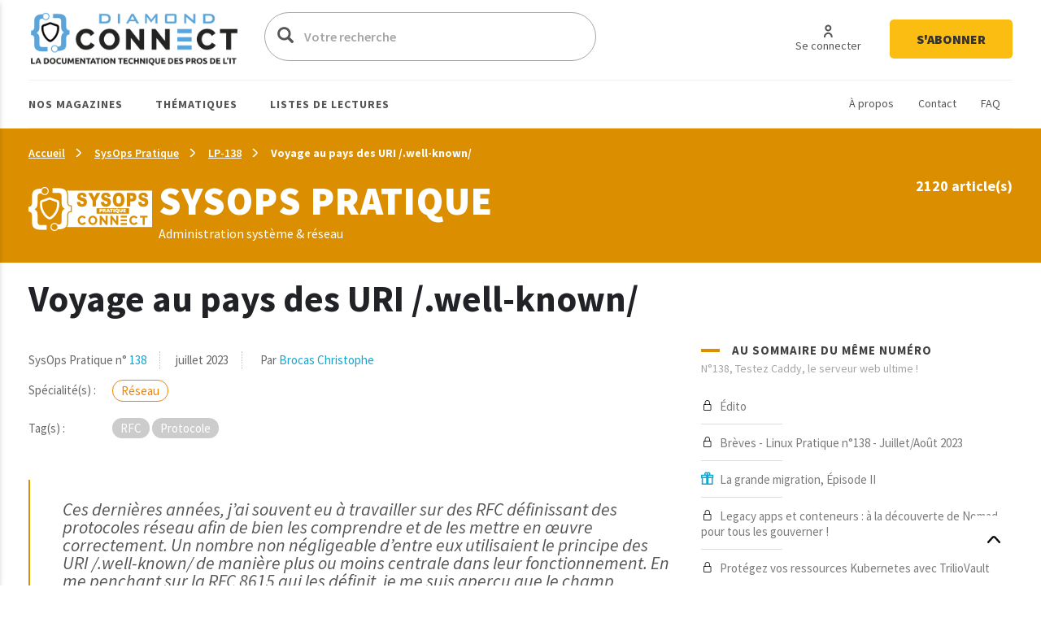

--- FILE ---
content_type: text/html; charset=UTF-8
request_url: https://connect.ed-diamond.com/linux-pratique/lp-138/voyage-au-pays-des-uri-.well-known
body_size: 25651
content:
<!DOCTYPE html>
<html  lang="fr" dir="ltr">
  <head>
    <meta charset="utf-8" />
<script async src="https://www.googletagmanager.com/gtag/js?id=UA-22350734-6"></script>
<script>window.dataLayer = window.dataLayer || [];function gtag(){dataLayer.push(arguments)};gtag("js", new Date());gtag("set", "developer_id.dMDhkMT", true);gtag("config", "UA-22350734-6", {"groups":"default","anonymize_ip":true,"page_placeholder":"PLACEHOLDER_page_path"});</script>
<meta name="description" content="Ces dernières années, j’ai souvent eu à travailler sur des RFC définissant des protocoles réseau afin de bien les comprendre et de les mettre en œuvre correctement. Un nombre non négligeable d’entre eux utilisaient le principe des URI /.well-known/ de manière plus ou moins centrale dans leur fonctionnement. En me penchant sur la RFC 8615 qui les définit, je me suis aperçu que le champ d’application de ce type d’URI était encore plus divers et plus intéressant que je ne le supposais au préalable. C’est pourquoi je vous propose d’en faire un survol ensemble en espérant susciter autant de surprise et d’intérêt que cette découverte en a suscité chez moi." />
<link rel="canonical" href="https://connect.ed-diamond.com/linux-pratique/lp-138/voyage-au-pays-des-uri-.well-known" />
<meta name="robots" content="index, follow, noarchive, noimageindex, notranslate" />
<meta name="Generator" content="Drupal 11 (https://www.drupal.org)" />
<meta name="MobileOptimized" content="width" />
<meta name="HandheldFriendly" content="true" />
<meta name="viewport" content="width=device-width, initial-scale=1.0" />
<link rel="icon" href="/sites/default/files/favicon-connect-32x32.png" type="image/png" />

    <title>Voyage au pays des URI /.well-known/ | Connect - Editions Diamond</title>
    <meta name="application-name" content="Nova Monitoring" data-value="nova-monitoring-is-up" />
    <link rel="stylesheet" media="all" href="/sites/default/files/css/css_9psuqnnSgCG2lJVQnIt5HNTYwIQh4srbP-Sv4_lpdVM.css?delta=0&amp;language=fr&amp;theme=connect&amp;include=eJxLzi9K1U8pKi1IzNFLzEqs0ElGEkjJTMzJT9cpriwuSc3VT0osTtUpy0wtL9YHk3q5-SmlOakATAIZYw" />
<link rel="stylesheet" media="all" href="/sites/default/files/css/css_EPr2gCgCgkp8mxK325LgFtOcjb669KMU__C-9Jztt3s.css?delta=1&amp;language=fr&amp;theme=connect&amp;include=eJxLzi9K1U8pKi1IzNFLzEqs0ElGEkjJTMzJT9cpriwuSc3VT0osTtUpy0wtL9YHk3q5-SmlOakATAIZYw" />

    
    <link href="https://fonts.googleapis.com/css?family=Source+Sans+Pro:300,400,400i,600,700,900&display=swap" rel="stylesheet">
    <style type="text/css">
			.contextual_mag_45 .context_depending_background,
        .contextual_mag_45 .context_depending_background_before:before,
        .contextual_mag_45 .context_depending_link_background,
        .contextual_mag_45 aside .block-title:before,
        .contextual_mag_45 #block-views-block-view-articles-list-previous-magazines .title:before,
        /*.contextual_mag_45 .ct-article.full .field--name-field-ct-article-domains a,*/
        .contextual_mag_45 .context-depending-bgcolor-link a,
        .contextual_mag_45 .context_depending_link_background:hover,
        .contextual_mag_45 .context_depending_link_background:focus,
        .contextual_mag_45 .view-view-articles-list a.active:after,
        .contextual_mag_45 .title_tiret:before,
        .contextual_mag_45 #block-views-block-taxonomy-term-block-2 a {
	        background-color: #008C32;
	    }
	            
	    .contextual_mag_45 .context_depending_color_and_link,
	    .contextual_mag_45 .context_depending_color,
	    .contextual_mag_45 .context_depending_color_link,
	    .contextual_mag_45 .modal_header h3 a,
	    .contextual_mag_45 .modal_header .h3 a,
	    .contextual_mag_45 .context_depending_color_and_link a,
	    .path-taxonomy .contextual_mag_45 #modal_summary .title,
	    .path-taxonomy .contextual_mag_45 #modal_summary .title a {
	        color: #008C32;
	    }
            
	    .contextual_mag_45 .page-node-type-ct-article,
	    .contextual_mag_45 .ct-article.full .field--name-field-ct-article-digest {
	        border-color: #008C32;
	    }

		a.taxo45:before {
			background: #008C32 !important;
		}
			.contextual_mag_44 .context_depending_background,
        .contextual_mag_44 .context_depending_background_before:before,
        .contextual_mag_44 .context_depending_link_background,
        .contextual_mag_44 aside .block-title:before,
        .contextual_mag_44 #block-views-block-view-articles-list-previous-magazines .title:before,
        /*.contextual_mag_44 .ct-article.full .field--name-field-ct-article-domains a,*/
        .contextual_mag_44 .context-depending-bgcolor-link a,
        .contextual_mag_44 .context_depending_link_background:hover,
        .contextual_mag_44 .context_depending_link_background:focus,
        .contextual_mag_44 .view-view-articles-list a.active:after,
        .contextual_mag_44 .title_tiret:before,
        .contextual_mag_44 #block-views-block-taxonomy-term-block-2 a {
	        background-color: #009BDB;
	    }
	            
	    .contextual_mag_44 .context_depending_color_and_link,
	    .contextual_mag_44 .context_depending_color,
	    .contextual_mag_44 .context_depending_color_link,
	    .contextual_mag_44 .modal_header h3 a,
	    .contextual_mag_44 .modal_header .h3 a,
	    .contextual_mag_44 .context_depending_color_and_link a,
	    .path-taxonomy .contextual_mag_44 #modal_summary .title,
	    .path-taxonomy .contextual_mag_44 #modal_summary .title a {
	        color: #009BDB;
	    }
            
	    .contextual_mag_44 .page-node-type-ct-article,
	    .contextual_mag_44 .ct-article.full .field--name-field-ct-article-digest {
	        border-color: #009BDB;
	    }

		a.taxo44:before {
			background: #009BDB !important;
		}
			.contextual_mag_2 .context_depending_background,
        .contextual_mag_2 .context_depending_background_before:before,
        .contextual_mag_2 .context_depending_link_background,
        .contextual_mag_2 aside .block-title:before,
        .contextual_mag_2 #block-views-block-view-articles-list-previous-magazines .title:before,
        /*.contextual_mag_2 .ct-article.full .field--name-field-ct-article-domains a,*/
        .contextual_mag_2 .context-depending-bgcolor-link a,
        .contextual_mag_2 .context_depending_link_background:hover,
        .contextual_mag_2 .context_depending_link_background:focus,
        .contextual_mag_2 .view-view-articles-list a.active:after,
        .contextual_mag_2 .title_tiret:before,
        .contextual_mag_2 #block-views-block-taxonomy-term-block-2 a {
	        background-color: #4D8700;
	    }
	            
	    .contextual_mag_2 .context_depending_color_and_link,
	    .contextual_mag_2 .context_depending_color,
	    .contextual_mag_2 .context_depending_color_link,
	    .contextual_mag_2 .modal_header h3 a,
	    .contextual_mag_2 .modal_header .h3 a,
	    .contextual_mag_2 .context_depending_color_and_link a,
	    .path-taxonomy .contextual_mag_2 #modal_summary .title,
	    .path-taxonomy .contextual_mag_2 #modal_summary .title a {
	        color: #4D8700;
	    }
            
	    .contextual_mag_2 .page-node-type-ct-article,
	    .contextual_mag_2 .ct-article.full .field--name-field-ct-article-digest {
	        border-color: #4D8700;
	    }

		a.taxo2:before {
			background: #4D8700 !important;
		}
			.contextual_mag_4 .context_depending_background,
        .contextual_mag_4 .context_depending_background_before:before,
        .contextual_mag_4 .context_depending_link_background,
        .contextual_mag_4 aside .block-title:before,
        .contextual_mag_4 #block-views-block-view-articles-list-previous-magazines .title:before,
        /*.contextual_mag_4 .ct-article.full .field--name-field-ct-article-domains a,*/
        .contextual_mag_4 .context-depending-bgcolor-link a,
        .contextual_mag_4 .context_depending_link_background:hover,
        .contextual_mag_4 .context_depending_link_background:focus,
        .contextual_mag_4 .view-view-articles-list a.active:after,
        .contextual_mag_4 .title_tiret:before,
        .contextual_mag_4 #block-views-block-taxonomy-term-block-2 a {
	        background-color: #693460;
	    }
	            
	    .contextual_mag_4 .context_depending_color_and_link,
	    .contextual_mag_4 .context_depending_color,
	    .contextual_mag_4 .context_depending_color_link,
	    .contextual_mag_4 .modal_header h3 a,
	    .contextual_mag_4 .modal_header .h3 a,
	    .contextual_mag_4 .context_depending_color_and_link a,
	    .path-taxonomy .contextual_mag_4 #modal_summary .title,
	    .path-taxonomy .contextual_mag_4 #modal_summary .title a {
	        color: #693460;
	    }
            
	    .contextual_mag_4 .page-node-type-ct-article,
	    .contextual_mag_4 .ct-article.full .field--name-field-ct-article-digest {
	        border-color: #693460;
	    }

		a.taxo4:before {
			background: #693460 !important;
		}
			.contextual_mag_1 .context_depending_background,
        .contextual_mag_1 .context_depending_background_before:before,
        .contextual_mag_1 .context_depending_link_background,
        .contextual_mag_1 aside .block-title:before,
        .contextual_mag_1 #block-views-block-view-articles-list-previous-magazines .title:before,
        /*.contextual_mag_1 .ct-article.full .field--name-field-ct-article-domains a,*/
        .contextual_mag_1 .context-depending-bgcolor-link a,
        .contextual_mag_1 .context_depending_link_background:hover,
        .contextual_mag_1 .context_depending_link_background:focus,
        .contextual_mag_1 .view-view-articles-list a.active:after,
        .contextual_mag_1 .title_tiret:before,
        .contextual_mag_1 #block-views-block-taxonomy-term-block-2 a {
	        background-color: #D4210C;
	    }
	            
	    .contextual_mag_1 .context_depending_color_and_link,
	    .contextual_mag_1 .context_depending_color,
	    .contextual_mag_1 .context_depending_color_link,
	    .contextual_mag_1 .modal_header h3 a,
	    .contextual_mag_1 .modal_header .h3 a,
	    .contextual_mag_1 .context_depending_color_and_link a,
	    .path-taxonomy .contextual_mag_1 #modal_summary .title,
	    .path-taxonomy .contextual_mag_1 #modal_summary .title a {
	        color: #D4210C;
	    }
            
	    .contextual_mag_1 .page-node-type-ct-article,
	    .contextual_mag_1 .ct-article.full .field--name-field-ct-article-digest {
	        border-color: #D4210C;
	    }

		a.taxo1:before {
			background: #D4210C !important;
		}
			.contextual_mag_3 .context_depending_background,
        .contextual_mag_3 .context_depending_background_before:before,
        .contextual_mag_3 .context_depending_link_background,
        .contextual_mag_3 aside .block-title:before,
        .contextual_mag_3 #block-views-block-view-articles-list-previous-magazines .title:before,
        /*.contextual_mag_3 .ct-article.full .field--name-field-ct-article-domains a,*/
        .contextual_mag_3 .context-depending-bgcolor-link a,
        .contextual_mag_3 .context_depending_link_background:hover,
        .contextual_mag_3 .context_depending_link_background:focus,
        .contextual_mag_3 .view-view-articles-list a.active:after,
        .contextual_mag_3 .title_tiret:before,
        .contextual_mag_3 #block-views-block-taxonomy-term-block-2 a {
	        background-color: #DB8F00;
	    }
	            
	    .contextual_mag_3 .context_depending_color_and_link,
	    .contextual_mag_3 .context_depending_color,
	    .contextual_mag_3 .context_depending_color_link,
	    .contextual_mag_3 .modal_header h3 a,
	    .contextual_mag_3 .modal_header .h3 a,
	    .contextual_mag_3 .context_depending_color_and_link a,
	    .path-taxonomy .contextual_mag_3 #modal_summary .title,
	    .path-taxonomy .contextual_mag_3 #modal_summary .title a {
	        color: #DB8F00;
	    }
            
	    .contextual_mag_3 .page-node-type-ct-article,
	    .contextual_mag_3 .ct-article.full .field--name-field-ct-article-digest {
	        border-color: #DB8F00;
	    }

		a.taxo3:before {
			background: #DB8F00 !important;
		}
			.contextual_mag_74346 .context_depending_background,
        .contextual_mag_74346 .context_depending_background_before:before,
        .contextual_mag_74346 .context_depending_link_background,
        .contextual_mag_74346 aside .block-title:before,
        .contextual_mag_74346 #block-views-block-view-articles-list-previous-magazines .title:before,
        /*.contextual_mag_74346 .ct-article.full .field--name-field-ct-article-domains a,*/
        .contextual_mag_74346 .context-depending-bgcolor-link a,
        .contextual_mag_74346 .context_depending_link_background:hover,
        .contextual_mag_74346 .context_depending_link_background:focus,
        .contextual_mag_74346 .view-view-articles-list a.active:after,
        .contextual_mag_74346 .title_tiret:before,
        .contextual_mag_74346 #block-views-block-taxonomy-term-block-2 a {
	        background-color: #EBC544;
	    }
	            
	    .contextual_mag_74346 .context_depending_color_and_link,
	    .contextual_mag_74346 .context_depending_color,
	    .contextual_mag_74346 .context_depending_color_link,
	    .contextual_mag_74346 .modal_header h3 a,
	    .contextual_mag_74346 .modal_header .h3 a,
	    .contextual_mag_74346 .context_depending_color_and_link a,
	    .path-taxonomy .contextual_mag_74346 #modal_summary .title,
	    .path-taxonomy .contextual_mag_74346 #modal_summary .title a {
	        color: #EBC544;
	    }
            
	    .contextual_mag_74346 .page-node-type-ct-article,
	    .contextual_mag_74346 .ct-article.full .field--name-field-ct-article-digest {
	        border-color: #EBC544;
	    }

		a.taxo74346:before {
			background: #EBC544 !important;
		}
	</style>
		<script type="text/javascript" src="https://cache.consentframework.com/js/pa/42983/c/3RvEJ/stub"></script>
	<script type="text/javascript" src="https://choices.consentframework.com/js/pa/42983/c/3RvEJ/cmp" async></script>
	<script type="text/javascript">
		var _mtm = window._mtm = window._mtm || [];
			_mtm.push({'mtm.startTime': (new Date().getTime()), 'event': 'mtm.Start'});
			(function() {
			var d=document, g=d.createElement('script'), s=d.getElementsByTagName('script')[0];
			g.async=true; g.src='https://stats.ed-diamond.com/js/container_i30SYTVL.js'; s.parentNode.insertBefore(g,s);
		})();

		var _paq = window._paq = window._paq || [];
			/* tracker methods like "setCustomDimension" should be called before "trackPageView" */
			_paq.push(['trackPageView']);
			_paq.push(['enableLinkTracking']);
			(function() {
			var u="//stats.ed-diamond.com/";
			_paq.push(['setTrackerUrl', u+'matomo.php']);
			_paq.push(['setSiteId', '1']);
			var d=document, g=d.createElement('script'), s=d.getElementsByTagName('script')[0];
			g.async=true; g.src=u+'matomo.js'; s.parentNode.insertBefore(g,s);
		})();
	</script>
  </head>
  <body class="notlogged path-node page-node-type-ct-article has-glyphicons">
    <a href="#main-content" class="visually-hidden focusable skip-link">
      Aller au contenu principal
    </a>
    
      <div class="dialog-off-canvas-main-canvas" data-off-canvas-main-canvas>
    <div id="page" class="contextual_mag_3 notmain">

  <div id="modalfs_layer" data-total="0" data-last=""></div>
  <div id="sidr"></div>
                      <header class="navbar_fs navbar-default_fs" id="navbar" role="banner">
		    

  <div class="container">
<div class="navbar-header_fs">
    <div class="region region-navigation">
    <section id="block-headerstandard" class="block block-block-content block-block-contentba289f63-2214-4029-9f88-26d4ed6dc80b clearfix">
  
    

      
  <div class="field field--name-field-logo field--type-image field--label-visually_hidden">
    <div class="field--label sr-only">Logo</div>
              <div class="field--item"><a class="logo_link" href="/" title="Accueil" rel="home">  <img loading="lazy" src="/sites/default/files/2021-07/logo-connect.png" width="324" height="62" alt="Logo Connect - Editions Diamond" class="img-responsive" />

</a></div>
          </div>

  </section>

<div class="search-block-form block block-search block-search-form-block" data-drupal-selector="search-block-form" id="block-connect-formulairederecherche" role="search">
      <form action="/search/node" method="get" id="search-block-form" accept-charset="UTF-8">
  <div class="form-item js-form-item form-type-search js-form-type-search form-item-keys js-form-item-keys form-no-label form-group">
      <label for="edit-keys" class="control-label sr-only">Votre recherche</label>
  
  
  <div class="input-group"><span class="hidden placeholderalt">Votre recherche</span><input title="Exemple : Pentest, Code, Arduino, Denis Bodor" data-drupal-selector="edit-keys" class="form-search form-control" placeholder="Votre recherche" type="search" id="edit-keys" name="keys" value="" size="15" maxlength="128" /><span class="input-group-btn"><button type="submit" value="Votre recherche" class="button js-form-submit form-submit btn-primary btn icon-only"><span class="sr-only">Votre recherche</span><span class="icon glyphicon glyphicon-search" aria-hidden="true"></span></button></span></div>

  
  
      <div id="edit-keys--description" class="description help-block">
      Exemple : Pentest, Code, Arduino, Denis Bodor
    </div>
  </div>
<input data-drupal-selector="edit-brands-" type="hidden" name="brands[]" value="3" /><div class="form-actions form-group js-form-wrapper form-wrapper" data-drupal-selector="edit-actions" id="edit-actions"></div>

</form>

    <a href="/search/node" id="trigger_search" class="hidden">
    <svg width="24" height="25" viewBox="0 0 24 25" fill="none" xmlns="http://www.w3.org/2000/svg">
    <path d="M5.42357 7.19064H12.6327C13.1156 9.5739 16.4166 9.571 16.9023 7.19064H19.5764C19.6888 7.19064 19.7965 7.14477 19.8759 7.06311C19.9554 6.98145 20 6.8707 20 6.75521C20 6.63973 19.9554 6.52898 19.8759 6.44732C19.7965 6.36566 19.6888 6.31978 19.5764 6.31978H16.9023C16.4166 3.93362 13.1156 3.93652 12.6327 6.31978H5.42357C5.31123 6.31978 5.2035 6.36566 5.12406 6.44732C5.04463 6.52898 5 6.63973 5 6.75521C5 6.8707 5.04463 6.98145 5.12406 7.06311C5.2035 7.14477 5.31123 7.19064 5.42357 7.19064ZM14.759 5.38796C15.1103 5.38872 15.447 5.53232 15.6957 5.78739C15.9443 6.04246 16.0847 6.3883 16.0862 6.74941C16.0382 8.5579 13.4883 8.5637 13.429 6.74941C13.4305 6.3878 13.5713 6.04152 13.8206 5.78637C14.0698 5.53121 14.4073 5.38796 14.759 5.38796Z" fill="#0A0A0A"/>
    <path d="M19.5764 12.0646H12.3673C11.8844 9.68131 8.5834 9.68131 8.0977 12.0646H5.42357C5.31123 12.0646 5.2035 12.1104 5.12406 12.1921C5.04463 12.2738 5 12.3845 5 12.5C5 12.6155 5.04463 12.7262 5.12406 12.8079C5.2035 12.8896 5.31123 12.9354 5.42357 12.9354H8.0977C8.5834 15.3187 11.8844 15.3187 12.3673 12.9354H19.5764C19.6888 12.9354 19.7965 12.8896 19.8759 12.8079C19.9554 12.7262 20 12.6155 20 12.5C20 12.3845 19.9554 12.2738 19.8759 12.1921C19.7965 12.1104 19.6888 12.0646 19.5764 12.0646ZM11.5625 12.5C11.5032 14.3027 8.95896 14.2998 8.90531 12.5C8.95896 10.6915 11.5117 10.6944 11.5625 12.5Z" fill="#0A0A0A"/>
    <path d="M19.5764 17.8094H16.9023C16.4166 15.4261 13.1156 15.429 12.6327 17.8094H5.42357C5.31123 17.8094 5.2035 17.8552 5.12406 17.9369C5.04463 18.0185 5 18.1293 5 18.2448C5 18.3603 5.04463 18.471 5.12406 18.5527C5.2035 18.6343 5.31123 18.6802 5.42357 18.6802H12.6327C13.1156 21.0664 16.4194 21.0635 16.9023 18.6802H19.5764C19.6888 18.6802 19.7965 18.6343 19.8759 18.5527C19.9554 18.471 20 18.3603 20 18.2448C20 18.1293 19.9554 18.0185 19.8759 17.9369C19.7965 17.8552 19.6888 17.8094 19.5764 17.8094ZM14.759 19.612C14.5841 19.612 14.411 19.5766 14.2494 19.5077C14.0879 19.4388 13.9411 19.3378 13.8176 19.2106C13.694 19.0833 13.5961 18.9322 13.5295 18.766C13.4628 18.5998 13.4287 18.4217 13.429 18.2419C13.4883 16.4334 16.0382 16.445 16.0862 18.2419C16.0866 18.4214 16.0526 18.5993 15.9861 18.7653C15.9196 18.9314 15.8219 19.0823 15.6987 19.2095C15.5754 19.3368 15.429 19.4378 15.2678 19.5069C15.1066 19.5759 14.9337 19.6117 14.759 19.612Z" fill="#0A0A0A"/>
    </svg>
    Recherche avancée  </a>
</div>
<nav role="navigation" aria-labelledby="block-connect-account-menu-menu" id="block-connect-account-menu">
            
  <div class="visually-hidden" id="block-connect-account-menu-menu" class="h2">User account menu</div>
  

        
      <ul class="menu menu--account nav navbar-nav navbar-right">
                      <li class="first">
                                                          <a href="/user/login" data-drupal-link-system-path="user/login"><span>Se connecter</span></a>
              </li>
                      <li class="last">
                                                          <a href="https://boutique.ed-diamond.com/abonnements"><span>S&#039;abonner</span></a>
              </li>
        </ul>
  

  </nav>

  </div>

  </div>

  <div id="navbar-collapse" class="">

	  <a href="#" id="mobile_menu">
		<i></i>
		<i></i>
		<i></i>
	  </a>

	  <div class="region region-navigation-collapsible">
    <nav role="navigation" aria-labelledby="block-headernavigationsecondaire-menu" id="block-headernavigationsecondaire">
            
  <div class="visually-hidden" id="block-headernavigationsecondaire-menu" class="h2">Navigation secondaire</div>
  

        
      <ul class="menu menu--secondary nav">
                      <li class="first">
                                                          <a href="/a-propos-connect" data-drupal-link-system-path="node/85137"><span>À propos</span></a>
              </li>
                      <li>
                                                          <a href="/contact" data-drupal-link-system-path="webform/contact"><span>Contact</span></a>
              </li>
                      <li class="last">
                                                          <a href="/faq" data-drupal-link-system-path="node/85135"><span>FAQ</span></a>
              </li>
        </ul>
  

  </nav>
<nav role="navigation" aria-labelledby="block-connect-main-menu-menu" id="block-connect-main-menu">
            
  <div class="visually-hidden" id="block-connect-main-menu-menu" class="h2">Main navigation</div>
  

        
      <ul class="menu menu--main nav navbar-nav">
                
            <li class="expanded first">
                                                                                <a href="/acces-par-magazine" class="1 taxo" data-toggles="dropdown" data-drupal-link-system-path="acces-par-magazine">Nos magazines <span class="caret"></span></a>
        
                        <ul class="dropdown-menu">
                
            <li class="first">
                                          <a href="/gnu-linux-magazine">
                          <span class="icon">
                <img src="https://connect.ed-diamond.com/sites/default/files/2022-04/logoLM_0.jpg" alt="">
              </span>
            GNU/Linux Magazine
          </a>
        
              </li>
                
            <li>
                                          <a href="/linux-pratique">
                          <span class="icon">
                <img src="https://connect.ed-diamond.com/sites/default/files/2025-06/manufacturer_4-connect_1.png" alt="">
              </span>
            SysOps Pratique
          </a>
        
              </li>
                
            <li>
                                          <a href="/hackable">
                          <span class="icon">
                <img src="https://connect.ed-diamond.com/sites/default/files/2022-04/logoHK.jpg" alt="">
              </span>
            Hackable
          </a>
        
              </li>
                
            <li class="last">
                                          <a href="/misc">
                          <span class="icon">
                <img src="https://connect.ed-diamond.com/sites/default/files/2022-04/logoMISC.jpg" alt="">
              </span>
            MISC
          </a>
        
              </li>
        </ul>
  
              </li>
                
            <li class="expanded">
                                                                                <a href="/acces-par-thematique" class="1 taxo" data-toggles="dropdown" data-drupal-link-system-path="acces-par-thematique">Thématiques <span class="caret"></span></a>
        
                        <ul class="dropdown-menu">
                
            <li class="first">
                                          <a href="/domaine/code-algo-ia-big-data-web">
            IA / Big Data / Code / Algo / Web
          </a>
        
              </li>
                
            <li>
                                          <a href="/domaine/cybersecurite-offensive-defensive">
            Cybersécurité offensive &amp; défensive
          </a>
        
              </li>
                
            <li>
                                          <a href="/domaine/electronique-embarque-radio-iot">
            Électronique / Embarqué / Radio / IoT
          </a>
        
              </li>
                
            <li class="last">
                                          <a href="/domaine/sysadmin-sysops-devops-sre-sous-linux">
            Administration Système &amp; Réseau Linux
          </a>
        
              </li>
        </ul>
  
              </li>
                
            <li class="expanded last">
                                                                                <a href="/listes-de-lecture-de-la-redaction" class="1 taxo" data-toggles="dropdown" data-drupal-link-system-path="listes-de-lecture-de-la-redaction">Listes de lectures <span class="caret"></span></a>
        
                        <ul class="dropdown-menu">
                
            <li class="first">
                                          <a href="/listes-de-lecture/best-of-de-la-redaction">
            Best of de la rédaction
          </a>
        
              </li>
                
            <li>
                                          <a href="/listes-de-lecture/cas-pratiques">
            Cas pratiques
          </a>
        
              </li>
                
            <li>
                                          <a href="/listes-de-lecture/parcours-pedagogiques">
            Parcours pédagogiques
          </a>
        
              </li>
                
            <li>
                                          <a href="/listes-de-lecture/tour-d-horizon">
            Tours d&#039;horizon
          </a>
        
              </li>
                
            <li class="last">
                                          <a href="#modal_login">
            Mes listes de lecture
          </a>
        
              </li>
        </ul>
  
              </li>
        </ul>
  

  </nav>

  </div>

  </div>
  </div>
      </header>
      
        
              <div class="sub_header context_depending_background" role="heading">
        <div class="region region-header">
      <div class="container bread_wrapper">
			  <ol class="breadcrumb">
	    	      <li >
							        				<a href="/">Accueil</a>
	        	      </li>
	        
	      	    	      <li >
							        				<a href="/linux-pratique">SysOps Pratique</a>
	        	      </li>
	        
	      	    	      <li >
							        				<a href="/linux-pratique/lp-138">LP-138</a>
	        	      </li>
	        
	      	    	      <li  class="active">
							        				Voyage au pays des URI /.well-known/
	        	      </li>
	        
	      	    	  </ol>
	</div>
	<div class="mag_line context_depending_background">
		<div class="container">
      <div class="rowflex">
        <div class="d-flex col-xs-12 col-md-7 align-items-center">
          <div class="d-flex">
            <div>
              <img class="img-responsive" src="/sites/default/files/2025-06/logoconnect-SOP-reverse.png" alt="" />
            </div>
            <div class="logotext">
                            <p class="title fs-4xl h1" style="margin: 0; color: #fff;">
                SysOps Pratique
              </p>
              <div class="subtitle">
                Administration système &amp; réseau
              </div>    
            </div>
          </div>
        </div>
        <div class="col-xs-12 col-md-5 nums">
          <div id="subheader_master_row"></div>
          <div class="alignthis">
            <span class="number">
              2120 article(s)            </span>
            <div class="hidden">
              <a href="#" class="btn-white">
                En savoir plus              </a>
            </div>
          </div>
        </div>
      </div>
		</div>
	</div>


<div data-drupal-messages-fallback class="hidden"></div>
    


  </div>

    </div>
  
        
        <div role="main" class="main-container js-quickedit-main-content container moveabonnezvousmaintenant">

      
            

      <div class="main-container-inner">
        <div class="bg0"></div>
                              <div class="pub_left">
                <div class="region region-pub-left">
    <section id="block-advertisingblock-top-left-12" class="block block-connect-advertising block-advertising-block clearfix">
  
    

      <div class="clear-both advertisingElement" data-advertisement-id="" data-event-url="">
        </div>

  </section>

<section id="block-advertisingblock-top-left-14" class="block block-connect-advertising block-advertising-block clearfix">
  
    

      <div class="clear-both advertisingElement" data-advertisement-id="" data-event-url="">
        </div>

  </section>


  </div>

            </div>
                  
                              <div class="pub_right">
                <div class="region region-pub-right">
    <section id="block-advertisingblock-bottom-left-21" class="block block-connect-advertising block-advertising-block clearfix">
  
    

      <div class="clear-both advertisingElement" data-advertisement-id="" data-event-url="">
        </div>

  </section>

<section id="block-advertisingblock-top-right-12" class="block block-connect-advertising block-advertising-block clearfix">
  
    

      <div class="clear-both advertisingElement" data-advertisement-id="" data-event-url="">
        </div>

  </section>


  </div>

            </div>
                          <div class="row master-row">

                    
                                                        <section class="col-xs-12 col-sm-8 mainer">
                              <a href="#aside" id="open_aside" class="modal_link context_depending_color"><i class="custom-menu"></i></a>
                                          
                                                              
                              
                                          
                            
  <div class="navigate_fs clearfix hidden">
					  <a href="/linux-pratique/lp-138/debuter-avec-proxmox-backup-server-les-sauvegardes-c-est-pas-du-virtuel" class="rounded" title="Article précédent"><i class="custom-cheveron-left"></i> </a>
						  <a href="/linux-pratique/lp-138/sylius-un-e-commerce-headless-bati-sur-symfony" class="rounded" title="Article suivant"><i class="custom-cheveron-right"></i> </a>
			
	<div class="sharethis">
		<a href="#" data-type="twitter" class="social-sharing"><i class="custom-twitter"></i></a>
		<a href="#" data-type="facebook" class="social-sharing"><i class="custom-facebook"></i></a>
		<a href="#" data-type="linkedin" class="social-sharing"><i class="custom-linkedin"></i></a>
	</div>
    
                    <div class="region region-navigate-fs">
    <section id="block-addtoreadlistblock" class="block block-connect-readlist block-add-to-readlist-block clearfix">
  
    

      <a class="modal_link rounded use-ajax" data-target="#add_to_list_modal" href="/readlist/get/modal/0" title="Ajouter à une liste de lecture">
	<img class="empty" src="/themes/connect/images/addlist-e.svg">
    <img class="full hidden" src="/themes/connect/images/addlist-f.svg">
    Ajouter à une liste de lecture</a>
  </section>

<section id="block-addtoalertblock" class="block block-connect-alert block-add-to-alert-block clearfix">
  
    

      <a id="addAlert" class="rounded" data-url="L2FsZXJ0L2FkZC84NjMyNw==" href="#" title="Créer une alerte à partir des caractéristiques de cet article (magazine, domaine(s), tag(s), auteur(s))">
    <svg style="margin-right: 7px" width="30" height="32" viewBox="0 0 30 32" fill="none" xmlns="http://www.w3.org/2000/svg">
        <rect x="0.5" y="0.5" width="29" height="31" rx="14.5" stroke="#A5A5A5"/>
        <path d="M21.992 19.9535C21.907 19.0399 21.1171 18.3225 20.1971 18.3225C20.0871 18.3225 19.9996 18.2322 19.9996 18.1186V15.0786C19.9996 12.8206 18.5997 10.8516 16.6724 10.1161C16.6949 9.99996 16.7074 9.88127 16.7074 9.76254C16.7074 8.78969 15.9425 8 15 8C14.0576 8 13.2927 8.78969 13.2927 9.76258C13.2927 9.87873 13.3052 9.99483 13.3252 10.1058C12.6627 10.3484 12.0503 10.7329 11.5278 11.2542C10.5429 12.2348 10.0005 13.5535 10.0005 14.9677V18.1187C10.0005 18.2297 9.91298 18.3226 9.80298 18.3226C8.88056 18.3226 8.09311 19.04 8.00812 19.9535C7.96061 20.4619 8.12313 20.9677 8.45559 21.3445C8.78555 21.7187 9.25803 21.9355 9.75046 21.9355H12.7652C12.8902 23.0942 13.8451 24 15 24C16.1549 24 17.1099 23.0942 17.2349 21.9355H20.2496C20.7421 21.9355 21.2145 21.7187 21.5445 21.3445C21.8745 20.9677 22.0395 20.4619 21.992 19.9535ZM15 9.03224C15.39 9.03224 15.7075 9.35998 15.7075 9.76254C15.7075 9.79607 15.7025 9.82706 15.6974 9.86058C15.5275 9.83477 15.355 9.81671 15.1825 9.81154C14.885 9.8012 14.5925 9.82188 14.3026 9.86317C14.2975 9.82964 14.2925 9.79866 14.2925 9.76513C14.2926 9.35998 14.6101 9.03224 15 9.03224ZM15 22.9677C14.3976 22.9677 13.8927 22.5238 13.7751 21.9354H16.2249C16.1075 22.5238 15.6025 22.9677 15 22.9677ZM20.8045 20.6503C20.6596 20.8129 20.4646 20.9032 20.2496 20.9032H9.75051C9.53551 20.9032 9.34056 20.8128 9.19554 20.6503C9.05055 20.4877 8.98305 20.2735 9.00555 20.0516C9.04053 19.6619 9.39304 19.3548 9.80548 19.3548C10.4654 19.3548 11.0029 18.8 11.0029 18.1187V14.9677C11.0029 13.8374 11.4378 12.7819 12.2253 11.9974C12.9752 11.2465 13.9551 10.8387 15 10.8387C15.0501 10.8387 15.0975 10.8387 15.1475 10.8413C17.2698 10.9187 18.9997 12.8206 18.9997 15.0787V18.1187C18.9997 18.8 19.5371 19.3548 20.1971 19.3548C20.6096 19.3548 20.9621 19.6619 20.997 20.0516C21.017 20.2735 20.9495 20.4851 20.8045 20.6503Z" fill="#A5A5A5"/>
        <path d="M8.5256 14.1935C8.75558 14.1935 8.96305 14.0284 9.01307 13.7884C9.25553 12.6555 9.80298 11.6233 10.6029 10.8026C10.7979 10.6013 10.7979 10.2736 10.6029 10.0723C10.4079 9.87101 10.0904 9.87101 9.89549 10.0723C8.96059 11.0322 8.31812 12.2426 8.03567 13.569C7.97568 13.8477 8.14567 14.1238 8.41564 14.1832C8.45563 14.191 8.49062 14.1935 8.5256 14.1935Z" fill="#A5A5A5"/>
        <path d="M21.4745 14.1935C21.5095 14.1935 21.547 14.1884 21.582 14.1807C21.852 14.1187 22.0219 13.8452 21.962 13.5665C21.6795 12.24 21.037 11.0323 20.1021 10.0697C19.9071 9.86838 19.5896 9.86838 19.3947 10.0697C19.1997 10.271 19.1997 10.5987 19.3947 10.8C20.1921 11.6206 20.7421 12.6529 20.9845 13.7858C21.037 14.0284 21.2445 14.1935 21.4745 14.1935Z" fill="#A5A5A5"/>
    </svg>
    Créer une alerte.</a>

  </section>


  </div>

            </div>

  <div class="block_content">
	
	
    <h1>Voyage au pays des URI /.well-known/</h1>

        

    <a id="main-content"></a>
    

      <div class="region region-content">
        <article data-history-node-id="86327" class="ct-article full clearfix">

  
    

  
  <div class="content">

    
  	  		
  <div class="field field--name-field-ct-article-magazine field--type-entity-reference field--label-visually_hidden">
    <div class="field--label sr-only">Magazine</div>
              <div class="field--item">
  <div class="field field--name-field-ct-magazine-brand field--type-entity-reference field--label-visually_hidden">
    <div class="field--label sr-only">Marque</div>
              <div class="field--item">SysOps Pratique</div>
          </div>

	  
	n° <a href="/linux-pratique/lp-138">
  <div class="field field--name-field-ct-magazine-number field--type-integer field--label-visually_hidden">
    <div class="field--label sr-only">Numéro</div>
              <div class="field--item">138</div>
          </div>
</a> 
  <div class="field field--name-field-ct-magazine-begin-date field--type-datetime field--label-visually_hidden">
    <div class="field--label sr-only">Mois de parution</div>
              <div class="field--item">juillet 2023</div>
          </div>


	<i data-mag="86320"></i>
</div>
          </div>

  	    
  <div class="field field--name-field-ct-article-authors field--type-entity-reference field--label-visually_hidden">
    <div class="field--label sr-only">Auteurs</div>
          <div class="field--items">
        Par 
              <div class="field--item"><a href="/auteur/brocas-christophe" hreflang="fr">Brocas Christophe</a></div>
              </div>
      </div>


    
  <div class="field field--name-field-ct-article-domains field--type-entity-reference field--label-visually_hidden">
    <div class="field--label sr-only">Spécialité(s)</div>
          <div class="field--items">
              <div class="field--item"><a href="/search/node?domains%5B0%5D=72450" hreflang="fr" data-bgcolor="#F38203">Réseau</a></div>
              </div>
      </div>

  	
  <div class="field field--name-field-ct-article-tags field--type-entity-reference field--label-above">
    <div class="field--label">Tag(s)</div>
          <div class="field--items">
              <div class="field--item"><a href="/search/node?tags%5B0%5D=74161" hreflang="fr">RFC</a></div>
          <div class="field--item"><a href="/search/node?tags%5B0%5D=72896" hreflang="fr">Protocole</a></div>
              </div>
      </div>

    <br />
    <br />
    <div id="summmm">
      
  <div class="field field--name-field-ct-article-digest field--type-text-long field--label-visually_hidden">
    <div class="field--label sr-only">Résumé</div>
              <div class="field--item"><p>Ces dernières années, j’ai souvent eu à travailler sur des RFC définissant des protocoles réseau afin de bien les comprendre et de les mettre en œuvre correctement. Un nombre non négligeable d’entre eux utilisaient le principe des URI /.well-known/ de manière plus ou moins centrale dans leur fonctionnement. En me penchant sur la RFC 8615 qui les définit, je me suis aperçu que le champ d’application de ce type d’URI était encore plus divers et plus intéressant que je ne le supposais au préalable. C’est pourquoi je vous propose d’en faire un survol ensemble en espérant susciter autant de surprise et d’intérêt que cette découverte en a suscité chez moi.</p>
</div>
          </div>

    </div>
	  <br />

  	  		<div class="truncated_body"><p>La RFC 8615 définit les URI localisées sous le chemin <span class="code_par">/.well-known/</span> d’un site. Nous allons voir ensemble quels peuvent être les avantages à utiliser ce type d’URI et quels types d’usage peuvent être servis par ces&nbsp;URI.</p>

<h2>1. /.well-known/</h2>

<p>L’ensemble des URI couvertes par cette RFC ont comme point commun leur localisation. Comme leur nom l’indique, elles sont localisées sous le chemin <span class="code_par">/.well-known/</span> de leur site.</p>

<h3>1.1 Mais quel est l’intérêt&nbsp;?</h3>

<p>Quand une RFC définit explicitement un emplacement pour y localiser un grand nombre de ressources qui vont être utiles pour implémenter des protocoles majeurs, c’est que cela doit représenter un avantage non négligeable pour ces derniers.</p>

<p>Le principal avantage de cet emplacement est qu’il n’entre en conflit, a priori, avec aucun emplacement existant que ce soit :</p>

<ul>
	<li>avec un autre emplacement normalisé par l’IETF…</div>
  	
  </div>
			<div class="restrictive_content">
			<div class="abo_box">
                <div class="tacenter percent">
          La suite est réservée aux abonnés. Il vous reste 95% à découvrir.        </div>
        <div class="login_fs">
          <span>Déjà abonné ?</span> <a class="lined modal_link" href="#modal_login" data-ajaxcontent="/user/login div.block_content">Se connecter</a>
        </div>
        <div class="infos">
          <ul>
            <li>Accédez à tous les contenus de Connect en illimité</li>
            <li>Découvrez des listes de lecture et des contenus Premium</li>
            <li>Consultez les nouveaux articles en avant-première</li>
          </ul>
        </div>
        <div class="tacenter fw-bold fz-28 mb-3">
          Envie de lire la suite ? Rejoignez Connect        </div>
        <a class="yellow_btn" href="https://boutique.ed-diamond.com/abonnements?brand=4">Je m'abonne maintenant</a>
			</div>
		</div>
		<div></div>
	</article>


    </div>
  

	
  </div>
  <br><br>
	<div class="sharethis">
		<a href="#" data-type="twitter" class="social-sharing"><i class="custom-twitter"></i></a>
		<a href="#" data-type="facebook" class="social-sharing"><i class="custom-facebook"></i></a>
		<a href="#" data-type="linkedin" class="social-sharing"><i class="custom-linkedin"></i></a>
	</div>
            </section>
          
                    
                                    <aside class="col-sm-4" role="complementary" id="aside">
                <a href="#" class="close_modal"><i class="custom-cheveron-right"></i></a>
                  <div class="region region-sidebar-second">
    <section id="block-connect-advertising-leaderboard-node--2" class="block block-connect-advertising block-advertising-block clearfix">
  
    

      <div class="clear-both advertisingElement" data-advertisement-id="" data-event-url="">
        </div>

  </section>

<section class="views-element-container block block-views block-views-blockview-articles-list-block-2 clearfix" id="block-views-block-view-articles-list-block-2-2">
  
      <div class="block-title h2"><span>Au sommaire du même numéro</span></div>
    

  <div class="inthisarticle">
    N°138, Testez Caddy, le serveur web ultime !
  </div>

      <div class="form-group"><div class="view view-view-articles-list view-id-view_articles_list view-display-id-block_2 js-view-dom-id-f913045c64ab55779064a576ae8ad2afe6fda2c614f689076e5f792d9ad96e1c">
  
    
      
      <div class="view-content">
      

    <div class="views-row">
	  <div class="view_inner"><div class="views-field views-field-title"><span class="field-content"><a href="/linux-pratique/lp-138/edito" hreflang="fr"><span class="is_locked_icon">Édito</span></a></span></div></div>
  </div>
    <div class="views-row">
	  <div class="view_inner"><div class="views-field views-field-title"><span class="field-content"><a href="/linux-pratique/lp-138/breves-linux-pratique-ndeg138-juillet-aout-2023" hreflang="fr"><span class="is_locked_icon">Brèves - Linux Pratique n°138 - Juillet/Août 2023</span></a></span></div></div>
  </div>
    <div class="views-row">
	  <div class="view_inner"><div class="views-field views-field-title"><span class="field-content"><a href="/linux-pratique/lp-138/la-grande-migration-episode-ii" hreflang="fr"><span class="free_content_icon">La grande migration, Épisode II</span></a></span></div></div>
  </div>
    <div class="views-row">
	  <div class="view_inner"><div class="views-field views-field-title"><span class="field-content"><a href="/linux-pratique/lp-138/legacy-apps-et-conteneurs-a-la-decouverte-de-nomad-pour-tous-les-gouverner" hreflang="fr"><span class="is_locked_icon">Legacy apps et conteneurs : à la découverte de Nomad pour tous les gouverner !</span></a></span></div></div>
  </div>
    <div class="views-row">
	  <div class="view_inner"><div class="views-field views-field-title"><span class="field-content"><a href="/linux-pratique/lp-138/protegez-vos-ressources-kubernetes-avec-triliovault" hreflang="fr"><span class="is_locked_icon">Protégez vos ressources Kubernetes avec TrilioVault</span></a></span></div></div>
  </div>
    <div class="views-row">
	  <div class="view_inner"><div class="views-field views-field-title"><span class="field-content"><a href="/linux-pratique/lp-138/caddy-un-nouveau-venu-parmi-les-serveurs-web" hreflang="fr"><span class="is_locked_icon">Caddy, un nouveau venu parmi les serveurs web</span></a></span></div></div>
  </div>
    <div class="views-row">
	  <div class="view_inner"><div class="views-field views-field-title"><span class="field-content"><a href="/linux-pratique/lp-138/debuter-avec-proxmox-backup-server-les-sauvegardes-c-est-pas-du-virtuel" hreflang="fr"><span class="is_locked_icon">Débuter avec Proxmox Backup Server : les sauvegardes c’est pas du virtuel</span></a></span></div></div>
  </div>
    <div class="views-row">
	  <div class="view_inner"><div class="views-field views-field-title"><span class="field-content"><a href="/linux-pratique/lp-138/voyage-au-pays-des-uri-.well-known" hreflang="fr"><span class="is_locked_icon">Voyage au pays des URI /.well-known/</span></a></span></div></div>
  </div>
    <div class="views-row">
	  <div class="view_inner"><div class="views-field views-field-title"><span class="field-content"><a href="/linux-pratique/lp-138/sylius-un-e-commerce-headless-bati-sur-symfony" hreflang="fr"><span class="is_locked_icon">Sylius : un e-commerce headless bâti sur Symfony</span></a></span></div></div>
  </div>

    </div>
  
          </div>
</div>

  </section>
<div class="search-block-form block block-search block-search-form-block" data-drupal-selector="search-block-form" id="block-formulairederecherche-3" role="search">
  <div class="block-title">
    <div>
      Rechercher dans <span></span>
    </div>
    <div class="hidden">
      Rechercher parmi nos 2120 articles    </div>
  </div>
  <div class="number_current_mag total_article">
    parmi <span></span> !
  </div>
      <form action="/search/node" method="get" id="search-block-form" accept-charset="UTF-8">
  <div class="form-item js-form-item form-type-search js-form-type-search form-item-keys js-form-item-keys form-no-label form-group">
      <label for="edit-keys" class="control-label sr-only">Votre recherche</label>
  
  
  <div class="input-group"><span class="hidden placeholderalt">Votre recherche</span><input title="Exemple : Pentest, Code, Arduino, Denis Bodor" data-drupal-selector="edit-keys" class="form-search form-control" placeholder="Votre recherche" type="search" id="edit-keys" name="keys" size="15" maxlength="128" /><span class="input-group-btn"><button type="submit" value="Votre recherche" class="button js-form-submit form-submit btn-primary btn icon-only"><span class="sr-only">Votre recherche</span><span class="icon glyphicon glyphicon-search" aria-hidden="true"></span></button></span></div>

  
  
      <div id="edit-keys--description" class="description help-block">
      Exemple : Pentest, Code, Arduino, Denis Bodor
    </div>
  </div>
<input data-drupal-selector="edit-brands-" type="hidden" name="brands[]" value="3" /><div class="form-actions form-group js-form-wrapper form-wrapper" data-drupal-selector="edit-actions" id="edit-actions"></div>

</form>

    <a href="/search/node" id="trigger_search" class="hidden">
    <svg width="24" height="25" viewBox="0 0 24 25" fill="none" xmlns="http://www.w3.org/2000/svg">
    <path d="M5.42357 7.19064H12.6327C13.1156 9.5739 16.4166 9.571 16.9023 7.19064H19.5764C19.6888 7.19064 19.7965 7.14477 19.8759 7.06311C19.9554 6.98145 20 6.8707 20 6.75521C20 6.63973 19.9554 6.52898 19.8759 6.44732C19.7965 6.36566 19.6888 6.31978 19.5764 6.31978H16.9023C16.4166 3.93362 13.1156 3.93652 12.6327 6.31978H5.42357C5.31123 6.31978 5.2035 6.36566 5.12406 6.44732C5.04463 6.52898 5 6.63973 5 6.75521C5 6.8707 5.04463 6.98145 5.12406 7.06311C5.2035 7.14477 5.31123 7.19064 5.42357 7.19064ZM14.759 5.38796C15.1103 5.38872 15.447 5.53232 15.6957 5.78739C15.9443 6.04246 16.0847 6.3883 16.0862 6.74941C16.0382 8.5579 13.4883 8.5637 13.429 6.74941C13.4305 6.3878 13.5713 6.04152 13.8206 5.78637C14.0698 5.53121 14.4073 5.38796 14.759 5.38796Z" fill="#0A0A0A"/>
    <path d="M19.5764 12.0646H12.3673C11.8844 9.68131 8.5834 9.68131 8.0977 12.0646H5.42357C5.31123 12.0646 5.2035 12.1104 5.12406 12.1921C5.04463 12.2738 5 12.3845 5 12.5C5 12.6155 5.04463 12.7262 5.12406 12.8079C5.2035 12.8896 5.31123 12.9354 5.42357 12.9354H8.0977C8.5834 15.3187 11.8844 15.3187 12.3673 12.9354H19.5764C19.6888 12.9354 19.7965 12.8896 19.8759 12.8079C19.9554 12.7262 20 12.6155 20 12.5C20 12.3845 19.9554 12.2738 19.8759 12.1921C19.7965 12.1104 19.6888 12.0646 19.5764 12.0646ZM11.5625 12.5C11.5032 14.3027 8.95896 14.2998 8.90531 12.5C8.95896 10.6915 11.5117 10.6944 11.5625 12.5Z" fill="#0A0A0A"/>
    <path d="M19.5764 17.8094H16.9023C16.4166 15.4261 13.1156 15.429 12.6327 17.8094H5.42357C5.31123 17.8094 5.2035 17.8552 5.12406 17.9369C5.04463 18.0185 5 18.1293 5 18.2448C5 18.3603 5.04463 18.471 5.12406 18.5527C5.2035 18.6343 5.31123 18.6802 5.42357 18.6802H12.6327C13.1156 21.0664 16.4194 21.0635 16.9023 18.6802H19.5764C19.6888 18.6802 19.7965 18.6343 19.8759 18.5527C19.9554 18.471 20 18.3603 20 18.2448C20 18.1293 19.9554 18.0185 19.8759 17.9369C19.7965 17.8552 19.6888 17.8094 19.5764 17.8094ZM14.759 19.612C14.5841 19.612 14.411 19.5766 14.2494 19.5077C14.0879 19.4388 13.9411 19.3378 13.8176 19.2106C13.694 19.0833 13.5961 18.9322 13.5295 18.766C13.4628 18.5998 13.4287 18.4217 13.429 18.2419C13.4883 16.4334 16.0382 16.445 16.0862 18.2419C16.0866 18.4214 16.0526 18.5993 15.9861 18.7653C15.9196 18.9314 15.8219 19.0823 15.6987 19.2095C15.5754 19.3368 15.429 19.4378 15.2678 19.5069C15.1066 19.5759 14.9337 19.6117 14.759 19.612Z" fill="#0A0A0A"/>
    </svg>
    Recherche avancée  </a>
</div>
<section id="block-advertisingblock-right-column--2" class="block block-connect-advertising block-advertising-block clearfix">
  
    

      <div class="clear-both advertisingElement" data-advertisement-id="" data-event-url="">
        </div>

  </section>


  </div>
  
  

              </aside>
                      
                                    <div class="clearfix"></div>
              <div id="content2" class="col-xs-12">
                  <div class="region region-content2">
    <section class="views-element-container block block-views block-views-blockview-authors-list-block-1 clearfix" id="block-views-block-view-authors-list-block-1">
  
      <h2 class="block-title context_depending_color title_format lined"><span>Article rédigé par</span></h2>
    

      <div class="form-group"><div class="view view-view-authors-list view-id-view_authors_list view-display-id-block_1 js-view-dom-id-40602cf5ae7c15b72d32aef0aa77e55e13f6e6f5e14d4e7b94b101aed4445450">
  
    
      
      <div class="view-content">
      
<div class="rowflex list_author_fs">
          <div class="views-row col-xs-12 col-sm-4">
      <div class="view_inner"><div class="views-field views-field-name"><h3 class="field-content"><a href="/auteur/brocas-christophe" hreflang="fr">Brocas Christophe</a></h3></div><div class="views-field views-field-field-taxonomy-author-photo"><div class="field-content">  <a href="/auteur/brocas-christophe" hreflang="fr"><img loading="lazy" src="/sites/default/files/styles/large/public/2020-07/christophe-brocas.jpg?itok=ud6fKiH2" width="350" height="350" alt="Christophe Brocas" class="img-responsive" />

</a>
</div></div><div class="views-field views-field-field-taxonomy-author-signature"><div class="field-content"><a href="/auteur/brocas-christophe" hreflang="fr">Ingénieur Sécurité - Caisse Nationale d&#039;Assurance Maladie</a></div></div><div class="views-field views-field-nid"><span class="field-content">27 articles</span></div></div>
    </div>
  </div>
    </div>
  
          </div>
</div>

  </section>

<section class="views-element-container block block-views block-views-blockview-articles-list-block-5 clearfix" id="block-views-block-view-articles-list-block-5-2">
  
      <h2 class="block-title fz-28 fw-bold"><span class="d-flex align-items-center mb-3">
      <svg width="37" height="41" viewBox="0 0 37 41" fill="none" xmlns="http://www.w3.org/2000/svg">
      <path d="M32.8726 23.5187L26.821 22.7651C26.6592 22.7452 26.5104 22.6672 26.4027 22.5459C26.295 22.4246 26.2358 22.2684 26.2364 22.1068V20.67C27.8069 19.297 28.767 17.365 28.9079 15.2943L29.0509 14.8034C29.6172 14.7778 30.1609 14.5756 30.6044 14.2255C31.0478 13.8755 31.3683 13.3955 31.5201 12.8542C31.6719 12.3129 31.6472 11.7379 31.4496 11.2113C31.252 10.6847 30.8915 10.2334 30.4197 9.92195C30.6802 8.64241 30.6364 7.32034 30.292 6.06046C29.902 4.62004 29.1003 3.32202 27.9833 2.32264C27.8174 2.17546 27.671 2.05421 27.5358 1.95195C26.3476 1.03729 24.9402 0.444 23.4512 0.230153C21.9622 0.0163058 20.4427 0.189224 19.0414 0.731987L16.6856 1.64761C14.2118 1.72569 12.99 3.98937 12.877 6.22988C12.7951 7.73828 13.0752 9.19309 13.3905 10.4521C13.1159 10.7844 12.9264 11.1775 12.8381 11.598C12.7499 12.0185 12.7655 12.4539 12.8837 12.8671C13.0019 13.2803 13.2191 13.6591 13.5169 13.9711C13.8147 14.2832 14.1842 14.5192 14.5939 14.6592C14.891 15.4893 15.2625 16.1839 15.8637 17.1999C16.3034 18.5396 17.0977 19.7379 18.1636 20.6699V22.1068C18.1651 22.2573 18.1143 22.4037 18.0197 22.5215C17.9251 22.6393 17.7925 22.7213 17.6442 22.7536C17.619 22.757 17.5974 22.7611 17.5798 22.7648H17.5757C17.4012 22.7865 15.7206 22.9962 14.8553 23.1049C14.0942 21.5773 13.294 20.1036 12.472 18.718L11.4422 16.2872C11.3738 16.126 11.2443 15.9978 11.0816 15.9303C10.9188 15.8628 10.7358 15.8614 10.572 15.9264L10.0871 16.1186L8.98864 8.79199C8.9738 8.69315 8.93674 8.59889 8.88019 8.51616C8.82364 8.43343 8.74906 8.36436 8.66194 8.31405L2.74589 4.89674C2.65648 4.84517 2.55627 4.81473 2.45305 4.80779C2.34983 4.80085 2.24639 4.81759 2.15077 4.85672C2.05514 4.89584 1.96991 4.9563 1.9017 5.03339C1.83349 5.11047 1.78414 5.20211 1.75749 5.30118L0.0226909 11.7534C-0.00357616 11.8511 -0.00708909 11.9534 0.0124179 12.0526C0.0319249 12.1519 0.0739411 12.2454 0.135289 12.3261L4.65518 18.2737L4.19663 18.4556C4.11376 18.4885 4.03832 18.5375 3.97472 18.5996C3.91113 18.6617 3.86064 18.7357 3.8262 18.8173C3.79176 18.899 3.77406 18.9866 3.77414 19.075C3.77421 19.1635 3.79205 19.2511 3.82663 19.3327L4.84892 21.7456C5.63215 24.6486 6.46742 27.2653 7.39999 29.7404V37.4741C7.40079 38.1811 7.68455 38.859 8.18902 39.3589C8.69349 39.8588 9.37747 40.1401 10.0909 40.1409H20.1818C20.278 40.1409 20.373 40.1204 20.4605 40.0809C20.548 40.0414 20.626 39.9838 20.6891 39.912C20.7522 39.8401 20.7991 39.7556 20.8265 39.6643C20.8539 39.573 20.8613 39.4769 20.8481 39.3825C20.7829 38.9629 20.6906 38.5479 20.5718 38.14L22.1979 37.6278L29.77 40.0155C30.0338 40.0988 30.3089 40.1411 30.5857 40.1411H34.3091C35.0225 40.1403 35.7065 39.8591 36.211 39.3592C36.7154 38.8592 36.9992 38.1814 37 37.4743V28.147C36.9992 27.0096 36.5794 25.9117 35.8194 25.0594C35.0593 24.2072 34.0114 23.6593 32.8726 23.5187ZM35.6545 32.7372L28.6167 32.0398L32.3961 30.167L35.6545 30.7052V32.7372ZM35.6545 28.147V29.3534L32.4015 28.8161C32.2612 28.793 32.1172 28.8145 31.99 28.8775L28.0644 30.8226L22.2 31.4038L18.2491 31.0122C18.1372 30.7082 18.0235 30.4072 17.9127 30.1137C17.1811 28.172 16.3616 26.2448 15.4723 24.3718C16.1134 24.2915 16.9246 24.1901 17.3922 24.1319C17.9186 24.9495 18.6438 25.623 19.5014 26.0904C20.3589 26.5578 21.3213 26.8042 22.2999 26.8068C23.2786 26.8095 24.2423 26.5684 25.1024 26.1056C25.9625 25.6429 26.6915 24.9733 27.2224 24.1585L32.7069 24.8419C33.5202 24.9422 34.2686 25.3335 34.8114 25.9421C35.3542 26.5507 35.654 27.3348 35.6545 28.147ZM19.5091 22.1068V21.5665C20.2907 21.9431 21.1482 22.1392 22.0173 22.1401H22.3827C23.2518 22.1392 24.1093 21.9431 24.8909 21.5665V22.1068C24.891 22.4438 24.9771 22.7753 25.1411 23.0705C25.3052 23.3657 25.5419 23.615 25.8293 23.7953C25.4014 24.3276 24.8561 24.7556 24.2352 25.0464C23.6144 25.3372 22.9345 25.4832 22.2479 25.4731C21.5613 25.4629 20.8861 25.2969 20.2743 24.9879C19.6625 24.6788 19.1303 24.2349 18.7186 23.6902C18.9641 23.504 19.163 23.2644 19.3001 22.9898C19.4372 22.7152 19.5087 22.4131 19.5091 22.1068ZM23.1139 10.1396H21.2861C21.1519 9.93511 20.9683 9.76702 20.752 9.65061C20.5357 9.53419 20.2934 9.47311 20.0473 9.47293H17.3016C17.8699 8.30771 18.1646 7.03012 18.1636 5.73594V4.80607H18.8932C19.9948 4.80607 20.8778 5.60427 21.8127 6.44939C22.7317 7.28034 23.682 8.13954 24.8909 8.13954H27.5818C27.5818 8.54081 27.5818 9.05408 27.5818 9.47968C27.5374 9.47568 27.4926 9.47293 27.4473 9.47293H24.3527C24.1066 9.47311 23.8643 9.53419 23.648 9.65061C23.4317 9.76702 23.2481 9.93511 23.1139 10.1396ZM16.8182 10.9397C16.8182 10.9043 16.8323 10.8704 16.8576 10.8454C16.8828 10.8204 16.917 10.8063 16.9527 10.8063H20.0473C20.0829 10.8063 20.1172 10.8204 20.1424 10.8454C20.1676 10.8704 20.1818 10.9043 20.1818 10.9397V12.0064C20.1818 12.0417 20.1676 12.0756 20.1424 12.1007C20.1172 12.1257 20.0829 12.1397 20.0473 12.1397H16.9527C16.917 12.1397 16.8828 12.1257 16.8576 12.1007C16.8323 12.0756 16.8182 12.0417 16.8182 12.0064V10.9397ZM24.2182 10.9397C24.2182 10.9043 24.2324 10.8704 24.2576 10.8454C24.2828 10.8204 24.317 10.8063 24.3527 10.8063H27.4473C27.483 10.8063 27.5172 10.8204 27.5424 10.8454C27.5676 10.8704 27.5818 10.9043 27.5818 10.9397V12.0064C27.5818 12.0417 27.5676 12.0756 27.5424 12.1007C27.5172 12.1257 27.483 12.1397 27.4473 12.1397H24.3527C24.317 12.1397 24.2828 12.1257 24.2576 12.1007C24.2324 12.0756 24.2182 12.0417 24.2182 12.0064V10.9397ZM28.9273 13.4731V10.8063C29.2841 10.8063 29.6263 10.9468 29.8787 11.1969C30.131 11.4469 30.2727 11.7861 30.2727 12.1397C30.2727 12.4933 30.131 12.8325 29.8787 13.0826C29.6263 13.3326 29.2841 13.4731 28.9273 13.4731ZM14.2206 6.29938C14.2979 4.7679 15.0245 2.97933 16.8182 2.97933C16.9023 2.97935 16.9856 2.96372 17.0639 2.93324L19.5322 1.97345C20.7161 1.51453 22 1.36822 23.2581 1.54886C24.5163 1.7295 25.7055 2.23088 26.7093 3.00391L26.7167 3.00966C26.8245 3.091 26.9452 3.19125 27.0856 3.31568C28.7657 4.8089 29.535 7.17417 29.133 9.48151C29.0651 9.47635 28.9966 9.47318 28.9274 9.47318C28.9274 8.63981 28.9274 7.4731 28.9274 7.4731C28.9274 7.29628 28.8565 7.1267 28.7303 7.00167C28.6042 6.87664 28.433 6.8064 28.2546 6.8064H24.8909C24.2035 6.8064 23.4826 6.15463 22.7195 5.46468C21.687 4.53106 20.5167 3.47268 18.8932 3.47268H17.4909C17.3125 3.47268 17.1414 3.54292 17.0152 3.66795C16.889 3.79298 16.8182 3.96256 16.8182 4.13938V5.73594C16.8192 7.0525 16.4582 8.34444 15.7739 9.47293H15.4727C15.167 9.4728 14.8634 9.52455 14.5753 9.62594C14.3392 8.59123 14.1582 7.44868 14.2206 6.29938ZM15.4727 10.8063V13.4731C15.1159 13.4731 14.7737 13.3326 14.5213 13.0826C14.269 12.8325 14.1273 12.4933 14.1273 12.1397C14.1273 11.7861 14.269 11.4469 14.5213 11.1969C14.7737 10.9468 15.1159 10.8063 15.4727 10.8063ZM16.8182 14.7518V13.4663C16.8626 13.4703 20.0473 13.4731 20.0473 13.4731C20.4396 13.4726 20.8158 13.318 21.0933 13.043C21.3707 12.768 21.5268 12.3952 21.5273 12.0064V11.473H22.8727V12.0064C22.8732 12.3952 23.0293 12.768 23.3067 13.043C23.5842 13.318 23.9603 13.4726 24.3527 13.4731C24.3527 13.4731 27.5374 13.4703 27.5818 13.4663C27.5818 13.4663 27.5785 14.9941 27.5718 15.1144C27.5718 15.1171 27.5718 15.1198 27.5713 15.1227C27.5212 16.0218 27.2845 16.9009 26.8761 17.7051C26.4676 18.5094 25.8962 19.2215 25.1975 19.797C24.4069 20.4489 23.4111 20.8061 22.3827 20.8067H22.0173C20.9888 20.806 19.993 20.4487 19.2025 19.7968C18.4553 19.1813 17.8542 18.4101 17.4421 17.5381C17.03 16.6661 16.8169 15.7147 16.8182 14.7518ZM16.6524 30.5812C16.6879 30.675 16.7236 30.7694 16.7596 30.8646L16.3356 30.8229L12.41 28.8777C12.2828 28.8148 12.1387 28.7933 11.9985 28.8164L11.577 28.886C11.2058 27.9834 10.843 27.0392 10.4961 26.0708L9.22821 26.517C9.54641 27.4052 9.8779 28.2742 10.2171 29.1106L8.69348 29.3623C7.82086 27.0557 7.03445 24.6227 6.29562 21.9417L11.578 19.8464C12.3656 21.2003 13.1314 22.6348 13.8586 24.1185C14.886 26.2139 15.8259 28.388 16.6524 30.5812ZM10.9823 18.6459L5.85532 20.6772L5.33135 19.4417L10.4575 17.4083L10.9823 18.6459ZM1.407 11.7831L2.54979 7.53168L4.46782 12.0586C4.3933 12.1524 4.33178 12.2557 4.28492 12.3657C4.21617 12.5272 4.1808 12.7008 4.18091 12.8761C4.18103 13.0513 4.21663 13.2248 4.2856 13.3863C4.42695 13.7118 4.69096 13.9697 5.0214 14.1051C5.35183 14.2406 5.72257 14.2428 6.05462 14.1113C6.22189 14.0459 6.37422 13.948 6.50257 13.8232C6.63093 13.6984 6.7327 13.5493 6.80185 13.3848C6.87065 13.2234 6.90604 13.0499 6.90592 12.8746C6.90581 12.6994 6.87019 12.5259 6.80118 12.3645C6.70743 12.1468 6.55757 11.9574 6.36663 11.8152C6.17569 11.673 5.95038 11.583 5.71329 11.5543L3.80603 7.05258L7.70524 9.30517L8.8033 16.6283L5.94942 17.7604L1.407 11.7831ZM18.4554 38.8075L19.2891 38.5443C19.3132 38.6322 19.3368 38.7201 19.3589 38.8075H18.4554ZM14.2238 38.7441C14.0902 38.7854 13.9511 38.8067 13.8111 38.8075H10.0909C9.73419 38.8071 9.39222 38.6664 9.13999 38.4165C8.88776 38.1665 8.74587 37.8276 8.74544 37.4741V35.9254L11.5044 34.8317L15.9806 35.6671L19.9782 36.9276L14.2238 38.7441ZM35.6545 37.4741C35.6541 37.8276 35.5122 38.1665 35.26 38.4165C35.0078 38.6664 34.6658 38.8071 34.3091 38.8075H30.5861C30.4476 38.8075 30.31 38.7864 30.1781 38.7447L16.3495 34.3841C16.3234 34.3759 16.2968 34.3693 16.2699 34.3643L11.5608 33.4854C11.4351 33.462 11.3053 33.4745 11.1865 33.5216L8.74544 34.4893V30.7052L12.0039 30.167L15.8446 32.0701C15.9178 32.1064 15.9971 32.1291 16.0785 32.1372L35.6545 34.0773V37.4741Z" fill="#555555"/>
      <path d="M21.5058 17.4583C21.6797 17.45 22.7203 17.45 22.8943 17.4583C23.0939 17.4683 23.2988 17.4733 23.5021 17.4733C23.9662 17.4767 24.4298 17.4474 24.8896 17.3856L24.9924 17.3701L24.7906 16.0519L24.688 16.0673C24.116 16.1386 23.5387 16.1585 22.9631 16.1267C22.7666 16.1168 21.6349 16.1168 21.4385 16.1267C20.8629 16.1584 20.2856 16.1385 19.7136 16.0673L19.6109 16.0519L19.4091 17.3701L19.5119 17.3856C20.1729 17.4704 20.8404 17.4948 21.5058 17.4583Z" fill="#555555"/>
      <path d="M8.36401 23.9508C8.49931 24.3777 8.64109 24.8107 8.78547 25.2381L10.0613 24.8148C9.91961 24.3954 9.78044 23.9702 9.64766 23.5512L8.36401 23.9508Z" fill="#555555"/>
      </svg>

      Par le(s) même(s) auteur(s)
    </span></h2>
    

      <div class="form-group"><div class="view view-view-articles-list view-id-view_articles_list view-display-id-block_5 js-view-dom-id-0249a0400942a4262b5910d5e5c60494b8e5f5a1cc497c29e1dd40e37c9720f3">
  
    
      
      <div class="view-content">
        <div class="more-link form-group col-xs-12">
  <a href="/search/node?authors%5B0%5D=71247" class="link_yellow_c" title="Voir plus d'article du même auteur">

    Plus d'article de cet auteur  </a>
  </div>


<div class="rowflex same_author_fs">
          <div class="views-row col-xs-12 col-sm-3">
      <div class="view_inner"><div class="views-field views-field-rendered-entity"><span class="field-content"><article data-history-node-id="85492" class="ct-article teaser-full clearfix dependency-needed">

      <div class="nosee">
      
    </div>
  
  
  
    <h3 class="title h2">
      <a class="fz-20 color-0A0A0A fw-bold " href="/linux-pratique/lp-125/modmd-quand-apache-se-met-a-parler-couramment-let-s-encrypt" rel="bookmark">
<span class="is_locked_icon">mod_md : quand Apache se met à parler couramment Let&#039;s Encrypt</span>
</a>
    </h3>
    

  
  <div class="content">
    
  <div class="field field--name-field-ct-article-magazine field--type-entity-reference field--label-visually_hidden">
    <div class="field--label sr-only">Magazine</div>
              <div class="field--item">
  <div class="field field--name-field-ct-magazine-brand field--type-entity-reference field--label-visually_hidden">
    <div class="field--label sr-only">Marque</div>
              <div class="field--item">SysOps Pratique</div>
          </div>

	  
	n° <a href="/linux-pratique/lp-125">
  <div class="field field--name-field-ct-magazine-number field--type-integer field--label-visually_hidden">
    <div class="field--label sr-only">Numéro</div>
              <div class="field--item">125</div>
          </div>
</a> 
  <div class="field field--name-field-ct-magazine-begin-date field--type-datetime field--label-visually_hidden">
    <div class="field--label sr-only">Mois de parution</div>
              <div class="field--item">mai 2021</div>
          </div>


	<i data-mag="85484"></i>
</div>
          </div>

  <div class="field field--name-field-ct-article-authors field--type-entity-reference field--label-visually_hidden">
    <div class="field--label sr-only">Auteurs</div>
          <div class="field--items">
        Par 
              <div class="field--item"><a href="/auteur/brocas-christophe" hreflang="fr">Brocas Christophe</a></div>
              </div>
      </div>

  <div class="field field--name-field-ct-article-domains field--type-entity-reference field--label-visually_hidden">
    <div class="field--label sr-only">Spécialité(s)</div>
          <div class="field--items">
              <div class="field--item"><a href="/search/node?domains%5B0%5D=72450" hreflang="fr" data-bgcolor="#F38203">Réseau</a></div>
          <div class="field--item"><a href="/search/node?domains%5B0%5D=74485" hreflang="fr" data-bgcolor="#7DB72C">Sécurité réseau</a></div>
              </div>
      </div>

  <div class="field field--name-field-ct-article-digest field--type-text-long field--label-visually_hidden">
    <div class="field--label sr-only">Résumé</div>
              <div class="field--item"><p>L’autorité de certification (AC) Let’s Encrypt a ouvert son service au public le 12&nbsp;avril 2016. La part du trafic web chiffré ne cessa alors d'augmenter pour représenter actuellement près de 90% du trafic total. Sur le plan technique, Let’s Encrypt a pu réaliser un tel exploit notamment grâce à ACME, son protocole normalisé par l’IETF d’obtention automatisée de certificats. De nombreux clients ACME en ligne de commandes ont été développé et ont répondu à beaucoup de cas d’usage. Plus récemment, une étape supplémentaire a été franchie avec l’intégration de l’obtention de certificats Let’s Encrypt directement au sein de composants d'infrastructures comme HAProxy, Traefik ou les serveurs web Caddy et Apache et son module mod_md. C’est de ce dernier dont nous allons parler ensemble aujourd’hui.</p>
</div>
          </div>

  </div>

  <div class="add_list_article_teaser_ d-flex justify-content-between align-items-center">
    <span class="actionread"><a class=" link_lined_small" href="/linux-pratique/lp-125/modmd-quand-apache-se-met-a-parler-couramment-let-s-encrypt" rel="bookmark">
      Lire l'article    </a></span>
  	
    <div class="d-flex align-items-center">
      <a id="favorite85492" class="heart d-flex use-ajax" data-dialog-type="dialog" rel="nofollow" href="/readlist/toggle_favorites/85492" title="Ajouter à mes favoris">
        <img class="empty" src="/themes/connect/images/heart-e.svg">
        <img class="full hidden" src="/themes/connect/images/heart-f.svg">
      </a>
      <a class="modal_link rounded use-ajax d-flex add_to_list_modal" data-target="#add_to_list_modal" rel="nofollow" href="/readlist/get/modal/85492" title="Ajouter à une liste de lecture">
        <img class="empty" src="/themes/connect/images/addlist-e.svg">
        <img class="full hidden" src="/themes/connect/images/addlist-ef.svg">
      </a>
    </div>
  </div>

</article>
</span></div></div>
    </div>
          <div class="views-row col-xs-12 col-sm-3">
      <div class="view_inner"><div class="views-field views-field-rendered-entity"><span class="field-content"><article data-history-node-id="85255" class="ct-article teaser-full clearfix dependency-needed">

      <div class="nosee">
      
    </div>
  
  
  
    <h3 class="title h2">
      <a class="fz-20 color-0A0A0A fw-bold " href="/Linux-Pratique/lphs-049/definissez-l-architecture-de-vos-serveurs-et-installez-les" rel="bookmark">
<span class="is_locked_icon">Définissez l&#039;architecture de vos serveurs et installez-les</span>
</a>
    </h3>
    

  
  <div class="content">
    
  <div class="field field--name-field-ct-article-magazine field--type-entity-reference field--label-visually_hidden">
    <div class="field--label sr-only">Magazine</div>
              <div class="field--item">
  <div class="field field--name-field-ct-magazine-brand field--type-entity-reference field--label-visually_hidden">
    <div class="field--label sr-only">Marque</div>
              <div class="field--item">SysOps Pratique</div>
          </div>

	      HS  
	n° <a href="/Linux-Pratique/lphs-049">
  <div class="field field--name-field-ct-magazine-number field--type-integer field--label-visually_hidden">
    <div class="field--label sr-only">Numéro</div>
              <div class="field--item">49</div>
          </div>
</a> 
  <div class="field field--name-field-ct-magazine-begin-date field--type-datetime field--label-visually_hidden">
    <div class="field--label sr-only">Mois de parution</div>
              <div class="field--item">novembre 2020</div>
          </div>


	<i data-mag="85249"></i>
</div>
          </div>

  <div class="field field--name-field-ct-article-authors field--type-entity-reference field--label-visually_hidden">
    <div class="field--label sr-only">Auteurs</div>
          <div class="field--items">
        Par 
              <div class="field--item"><a href="/auteur/brocas-christophe" hreflang="fr">Brocas Christophe</a></div>
              </div>
      </div>

  <div class="field field--name-field-ct-article-domains field--type-entity-reference field--label-visually_hidden">
    <div class="field--label sr-only">Spécialité(s)</div>
          <div class="field--items">
              <div class="field--item"><a href="/search/node?domains%5B0%5D=72450" hreflang="fr" data-bgcolor="#F38203">Réseau</a></div>
          <div class="field--item"><a href="/search/node?domains%5B0%5D=74485" hreflang="fr" data-bgcolor="#7DB72C">Sécurité réseau</a></div>
              </div>
      </div>

  <div class="field field--name-field-ct-article-digest field--type-text-long field--label-visually_hidden">
    <div class="field--label sr-only">Résumé</div>
              <div class="field--item"><p>Dans cet article, nous réfléchirons aux besoins de sécurité auxquels nos serveurs devront répondre. Il sera d’ailleurs plus question d’architecture que de serveur personnel. Pourquoi cela&nbsp;? Car nos besoins vont à coup sûr évoluer dans le temps. L’approche la plus pérenne sera donc de mener une réflexion basée sur des services et non sur un serveur unique. Nous allons aussi nous attacher à assurer la résilience de nos services de base. Nos choix d’architecture auront pour objectif de pouvoir mieux détecter, contrer et éventuellement réparer les dommages causés par une attaque informatique. Nous pourrons par exemple restaurer nos services si un attaquant réussissait à prendre le contrôle du serveur. Notre plan de bataille commencera par la définition des grandes lignes de notre infrastructure, puis par la sélection de nos fournisseurs. Nous déploierons ensuite le serveur avec un premier palier de sécurisation système.</p>
</div>
          </div>

  </div>

  <div class="add_list_article_teaser_ d-flex justify-content-between align-items-center">
    <span class="actionread"><a class=" link_lined_small" href="/Linux-Pratique/lphs-049/definissez-l-architecture-de-vos-serveurs-et-installez-les" rel="bookmark">
      Lire l'article    </a></span>
  	
    <div class="d-flex align-items-center">
      <a id="favorite85255" class="heart d-flex use-ajax" data-dialog-type="dialog" rel="nofollow" href="/readlist/toggle_favorites/85255" title="Ajouter à mes favoris">
        <img class="empty" src="/themes/connect/images/heart-e.svg">
        <img class="full hidden" src="/themes/connect/images/heart-f.svg">
      </a>
      <a class="modal_link rounded use-ajax d-flex add_to_list_modal" data-target="#add_to_list_modal" rel="nofollow" href="/readlist/get/modal/85255" title="Ajouter à une liste de lecture">
        <img class="empty" src="/themes/connect/images/addlist-e.svg">
        <img class="full hidden" src="/themes/connect/images/addlist-ef.svg">
      </a>
    </div>
  </div>

</article>
</span></div></div>
    </div>
          <div class="views-row col-xs-12 col-sm-3">
      <div class="view_inner"><div class="views-field views-field-rendered-entity"><span class="field-content"><article data-history-node-id="85258" class="ct-article teaser-full clearfix dependency-needed">

      <div class="nosee">
      
    </div>
  
  
  
    <h3 class="title h2">
      <a class="fz-20 color-0A0A0A fw-bold " href="/Linux-Pratique/lphs-049/sauvegardez-vos-donnees-centralisez-vos-logs-et-supervisez-votre-securite" rel="bookmark">
<span class="is_locked_icon">Sauvegardez vos données, centralisez vos logs et supervisez votre sécurité</span>
</a>
    </h3>
    

  
  <div class="content">
    
  <div class="field field--name-field-ct-article-magazine field--type-entity-reference field--label-visually_hidden">
    <div class="field--label sr-only">Magazine</div>
              <div class="field--item">
  <div class="field field--name-field-ct-magazine-brand field--type-entity-reference field--label-visually_hidden">
    <div class="field--label sr-only">Marque</div>
              <div class="field--item">SysOps Pratique</div>
          </div>

	      HS  
	n° <a href="/Linux-Pratique/lphs-049">
  <div class="field field--name-field-ct-magazine-number field--type-integer field--label-visually_hidden">
    <div class="field--label sr-only">Numéro</div>
              <div class="field--item">49</div>
          </div>
</a> 
  <div class="field field--name-field-ct-magazine-begin-date field--type-datetime field--label-visually_hidden">
    <div class="field--label sr-only">Mois de parution</div>
              <div class="field--item">novembre 2020</div>
          </div>


	<i data-mag="85249"></i>
</div>
          </div>

  <div class="field field--name-field-ct-article-authors field--type-entity-reference field--label-visually_hidden">
    <div class="field--label sr-only">Auteurs</div>
          <div class="field--items">
        Par 
              <div class="field--item"><a href="/auteur/brocas-christophe" hreflang="fr">Brocas Christophe</a></div>
              </div>
      </div>

  <div class="field field--name-field-ct-article-domains field--type-entity-reference field--label-visually_hidden">
    <div class="field--label sr-only">Spécialité(s)</div>
          <div class="field--items">
              <div class="field--item"><a href="/search/node?domains%5B0%5D=72451" hreflang="fr" data-bgcolor="#F38203">Système</a></div>
          <div class="field--item"><a href="/search/node?domains%5B0%5D=74485" hreflang="fr" data-bgcolor="#7DB72C">Sécurité réseau</a></div>
          <div class="field--item"><a href="/search/node?domains%5B0%5D=74489" hreflang="fr" data-bgcolor="#7DB72C">Sécurité système</a></div>
              </div>
      </div>

  <div class="field field--name-field-ct-article-digest field--type-text-long field--label-visually_hidden">
    <div class="field--label sr-only">Résumé</div>
              <div class="field--item"><p>Nos serveurs présentent désormais une surface d’attaque réseau maîtrisée et une sécurisation système d’un niveau cohérent avec notre modèle de menaces. De même, le service SSH tournant sur ces serveurs est configuré de manière optimisée. Nous pouvons donc être relativement sereins si nos adversaires sont d’un niveau intermédiaire. Et si malgré toutes ces protections, une attaque comme un rançongiciel réussissait&nbsp;? Et bien dans ce cas-là, pour l’instant, notre infrastructure serait particulièrement vulnérable. Aucune sauvegarde externalisée. Pas de centralisation des traces. Une supervision sécurité inexistante. Remédions à cette situation afin d’élever le niveau de maturité de la sécurité de notre infrastructure.</p>
</div>
          </div>

  </div>

  <div class="add_list_article_teaser_ d-flex justify-content-between align-items-center">
    <span class="actionread"><a class=" link_lined_small" href="/Linux-Pratique/lphs-049/sauvegardez-vos-donnees-centralisez-vos-logs-et-supervisez-votre-securite" rel="bookmark">
      Lire l'article    </a></span>
  	
    <div class="d-flex align-items-center">
      <a id="favorite85258" class="heart d-flex use-ajax" data-dialog-type="dialog" rel="nofollow" href="/readlist/toggle_favorites/85258" title="Ajouter à mes favoris">
        <img class="empty" src="/themes/connect/images/heart-e.svg">
        <img class="full hidden" src="/themes/connect/images/heart-f.svg">
      </a>
      <a class="modal_link rounded use-ajax d-flex add_to_list_modal" data-target="#add_to_list_modal" rel="nofollow" href="/readlist/get/modal/85258" title="Ajouter à une liste de lecture">
        <img class="empty" src="/themes/connect/images/addlist-e.svg">
        <img class="full hidden" src="/themes/connect/images/addlist-ef.svg">
      </a>
    </div>
  </div>

</article>
</span></div></div>
    </div>
          <div class="views-row col-xs-12 col-sm-3">
      <div class="view_inner"><div class="views-field views-field-rendered-entity"><span class="field-content"><article data-history-node-id="85256" class="ct-article teaser-full clearfix dependency-needed">

      <div class="nosee">
      
    </div>
  
  
  
    <h3 class="title h2">
      <a class="fz-20 color-0A0A0A fw-bold " href="/Linux-Pratique/lphs-049/securisez-votre-reseau" rel="bookmark">
<span class="is_locked_icon">Sécurisez votre réseau</span>
</a>
    </h3>
    

  
  <div class="content">
    
  <div class="field field--name-field-ct-article-magazine field--type-entity-reference field--label-visually_hidden">
    <div class="field--label sr-only">Magazine</div>
              <div class="field--item">
  <div class="field field--name-field-ct-magazine-brand field--type-entity-reference field--label-visually_hidden">
    <div class="field--label sr-only">Marque</div>
              <div class="field--item">SysOps Pratique</div>
          </div>

	      HS  
	n° <a href="/Linux-Pratique/lphs-049">
  <div class="field field--name-field-ct-magazine-number field--type-integer field--label-visually_hidden">
    <div class="field--label sr-only">Numéro</div>
              <div class="field--item">49</div>
          </div>
</a> 
  <div class="field field--name-field-ct-magazine-begin-date field--type-datetime field--label-visually_hidden">
    <div class="field--label sr-only">Mois de parution</div>
              <div class="field--item">novembre 2020</div>
          </div>


	<i data-mag="85249"></i>
</div>
          </div>

  <div class="field field--name-field-ct-article-authors field--type-entity-reference field--label-visually_hidden">
    <div class="field--label sr-only">Auteurs</div>
          <div class="field--items">
        Par 
              <div class="field--item"><a href="/auteur/brocas-christophe" hreflang="fr">Brocas Christophe</a></div>
              </div>
      </div>

  <div class="field field--name-field-ct-article-domains field--type-entity-reference field--label-visually_hidden">
    <div class="field--label sr-only">Spécialité(s)</div>
          <div class="field--items">
              <div class="field--item"><a href="/search/node?domains%5B0%5D=72450" hreflang="fr" data-bgcolor="#F38203">Réseau</a></div>
          <div class="field--item"><a href="/search/node?domains%5B0%5D=74485" hreflang="fr" data-bgcolor="#7DB72C">Sécurité réseau</a></div>
              </div>
      </div>

  <div class="field field--name-field-ct-article-digest field--type-text-long field--label-visually_hidden">
    <div class="field--label sr-only">Résumé</div>
              <div class="field--item"><p>Maintenant que notre serveur principal est déployé et que nous y avons appliqué un premier niveau de sécurisation système, occupons-nous de sa sécurisation réseau. Nous allons détailler en quoi les attaques réseau sont primordiales dans notre modèle de menace. Comme nous le verrons, l’accès distant est le risque principal qui guette nos serveurs. Nous allons mettre en œuvre une sécurité en profondeur et les mesures de protection réseau en seront une de ses dimensions importantes.</p>
</div>
          </div>

  </div>

  <div class="add_list_article_teaser_ d-flex justify-content-between align-items-center">
    <span class="actionread"><a class=" link_lined_small" href="/Linux-Pratique/lphs-049/securisez-votre-reseau" rel="bookmark">
      Lire l'article    </a></span>
  	
    <div class="d-flex align-items-center">
      <a id="favorite85256" class="heart d-flex use-ajax" data-dialog-type="dialog" rel="nofollow" href="/readlist/toggle_favorites/85256" title="Ajouter à mes favoris">
        <img class="empty" src="/themes/connect/images/heart-e.svg">
        <img class="full hidden" src="/themes/connect/images/heart-f.svg">
      </a>
      <a class="modal_link rounded use-ajax d-flex add_to_list_modal" data-target="#add_to_list_modal" rel="nofollow" href="/readlist/get/modal/85256" title="Ajouter à une liste de lecture">
        <img class="empty" src="/themes/connect/images/addlist-e.svg">
        <img class="full hidden" src="/themes/connect/images/addlist-ef.svg">
      </a>
    </div>
  </div>

</article>
</span></div></div>
    </div>
  </div>
    </div>
  
          </div>
</div>

  </section>

<section id="block-in-same-domain-readlist-block" class="block block-connect-readlist block-in-same-domain-readlist-block clearfix">
  
      <h2 class="block-title title_format lined">
      <span>
        <svg xmlns="http://www.w3.org/2000/svg" width="24.314" height="31.608" viewBox="0 0 24.314 31.608">
          <g id="Groupe_4724" data-name="Groupe 4724" transform="translate(-394.186 -3984.697)">
            <g id="Groupe_2156" data-name="Groupe 2156" transform="translate(405.449 3987.433)">
              <g id="Groupe_2155" data-name="Groupe 2155">
                <circle id="Ellipse_14" data-name="Ellipse 14" cx="0.912" cy="0.912" r="0.912" fill="#404040"/>
              </g>
            </g>
            <g id="Groupe_2158" data-name="Groupe 2158" transform="translate(394.186 3984.697)">
              <g id="Groupe_2157" data-name="Groupe 2157" transform="translate(0)">
                <path id="Tracé_3411" data-name="Tracé 3411" d="M72.313,7.294a2.431,2.431,0,0,0-2.431-2.431H66.506a3.637,3.637,0,0,0-1.693-1.074,1.673,1.673,0,0,1-1.152-1.152,3.648,3.648,0,0,0-7.011,0A1.676,1.676,0,0,1,55.5,3.789a3.637,3.637,0,0,0-1.692,1.073H50.43A2.431,2.431,0,0,0,48,7.294V29.177a2.431,2.431,0,0,0,2.431,2.431H69.882a2.431,2.431,0,0,0,2.431-2.431C72.313,22.272,72.313,15.66,72.313,7.294Zm-18.236-.02a2.445,2.445,0,0,1,1.756-2.317,2.885,2.885,0,0,0,1.985-1.984,2.433,2.433,0,0,1,4.674,0,2.882,2.882,0,0,0,1.984,1.984,2.442,2.442,0,0,1,1.757,2.337V8.51H54.078Zm15.8,23.118H50.43a1.217,1.217,0,0,1-1.216-1.216V7.294A1.217,1.217,0,0,1,50.43,6.078h2.64a3.636,3.636,0,0,0-.208,1.187V9.726H67.45V7.294a3.636,3.636,0,0,0-.21-1.216h2.641A1.217,1.217,0,0,1,71.1,7.294c0,3.476,0,19.775,0,21.883A1.217,1.217,0,0,1,69.882,30.393Z" transform="translate(-47.999)" fill="#404040"/>
              </g>
            </g>
            <g id="Groupe_2160" data-name="Groupe 2160" transform="translate(402.048 3998.334)">
              <g id="Groupe_2159" data-name="Groupe 2159" transform="translate(0.137 -0.496)">
                <rect id="Rectangle_775" data-name="Rectangle 775" width="11" height="1" fill="#404040"/>
              </g>
            </g>
            <g id="Groupe_2162" data-name="Groupe 2162" transform="translate(402.048 4001.58)">
              <g id="Groupe_2161" data-name="Groupe 2161" transform="translate(0.137 0.257)">
                <rect id="Rectangle_776" data-name="Rectangle 776" width="11" height="1" fill="#404040"/>
              </g>
            </g>
            <g id="Groupe_2164" data-name="Groupe 2164" transform="translate(402.048 4006.197)">
              <g id="Groupe_2163" data-name="Groupe 2163" transform="translate(0 0)">
                <rect id="Rectangle_777" data-name="Rectangle 777" width="11" height="1" transform="translate(0.137 -0.359)" fill="#404040"/>
              </g>
            </g>
            <g id="Groupe_2166" data-name="Groupe 2166" transform="translate(402.048 4009.566)">
              <g id="Groupe_2165" data-name="Groupe 2165" transform="translate(0 0)">
                <rect id="Rectangle_778" data-name="Rectangle 778" width="11" height="1" transform="translate(0.137 0.272)" fill="#404040"/>
              </g>
            </g>
            <g id="Groupe_2172" data-name="Groupe 2172" transform="translate(398.679 4006.197)">
              <g id="Groupe_2171" data-name="Groupe 2171" transform="translate(-0.493 -0.359)">
                <ellipse id="Ellipse_17" data-name="Ellipse 17" cx="1" cy="0.5" rx="1" ry="0.5" fill="#404040"/>
              </g>
            </g>
            <g id="Groupe_2298" data-name="Groupe 2298" transform="translate(398.679 4002.197)">
              <g id="Groupe_2171-2" data-name="Groupe 2171" transform="translate(-0.493 -0.359)">
                <ellipse id="Ellipse_17-2" data-name="Ellipse 17" cx="1" cy="0.5" rx="1" ry="0.5" fill="#404040"/>
              </g>
            </g>
            <g id="Groupe_2299" data-name="Groupe 2299" transform="translate(398.679 3998.197)">
              <g id="Groupe_2171-3" data-name="Groupe 2171" transform="translate(-0.493 -0.359)">
                <ellipse id="Ellipse_17-3" data-name="Ellipse 17" cx="1" cy="0.5" rx="1" ry="0.5" fill="#404040"/>
              </g>
            </g>
            <g id="Groupe_2297" data-name="Groupe 2297" transform="translate(398.679 4010.197)">
              <g id="Groupe_2171-4" data-name="Groupe 2171" transform="translate(-0.493 -0.359)">
                <ellipse id="Ellipse_17-4" data-name="Ellipse 17" cx="1" cy="0.5" rx="1" ry="0.5" fill="#404040"/>
              </g>
            </g>
          </g>
        </svg>
        Les listes de lecture
      </span>
    </h2>
    

      	<div class="form-group in-same-domain-fs">
		<div class="view view-view-articles-list view-id-view_articles_list readlist-articles-list">
	  		<div class="view-content rowflex">
	  					    		<div class="views-row col-xs-12 col-md-4">
			  			<div class="view_inner">
							<div class="views-field views-field-title">
								<span class="field-content">
									<h3 class="title">
										<a href="/liste-de-lecture/debuter-avec-les-conteneurs-0" hreflang="fr">
											Débuter avec les conteneurs
										</a>
									</h3>
									<div class="created">8 article(s) - ajoutée le 01/07/2020</div>
									<div class="spec">
																					<a data-bgcolor="#F38203" href="/search/node?domains=72451">Système</a>
																			</div>
									<div class="description mb-3">
										Découvrez notre sélection d&#039;articles pour faire vos premiers pas avec les conteneurs, apprendre à les configurer et les utiliser au quotidien.
									</div>
									<div>
										<a href="/liste-de-lecture/debuter-avec-les-conteneurs-0" class="link_lined_small">
											Lire la suite										</a>
									</div>
								</span>
							</div>
						</div>
					</div>
						    		<div class="views-row col-xs-12 col-md-4">
			  			<div class="view_inner">
							<div class="views-field views-field-title">
								<span class="field-content">
									<h3 class="title">
										<a href="/liste-de-lecture/les-bases-du-devops-0" hreflang="fr">
											Les bases du DevOps
										</a>
									</h3>
									<div class="created">11 article(s) - ajoutée le 02/07/2020</div>
									<div class="spec">
																					<a data-bgcolor="#F38203" href="/search/node?domains=72451">Système</a>
																			</div>
									<div class="description mb-3">
										Si vous recherchez quels sont les outils du DevOps et comment les utiliser, cette liste est faite pour vous.
									</div>
									<div>
										<a href="/liste-de-lecture/les-bases-du-devops-0" class="link_lined_small">
											Lire la suite										</a>
									</div>
								</span>
							</div>
						</div>
					</div>
						    		<div class="views-row col-xs-12 col-md-4">
			  			<div class="view_inner">
							<div class="views-field views-field-title">
								<span class="field-content">
									<h3 class="title">
										<a href="/liste-de-lecture/tout-pour-la-sauvegarde-0" hreflang="fr">
											Tout pour la sauvegarde
										</a>
									</h3>
									<div class="created">8 article(s) - ajoutée le 02/07/2020</div>
									<div class="spec">
																					<a data-bgcolor="#F38203" href="/search/node?domains=72451">Système</a>
																			</div>
									<div class="description mb-3">
										Il est essentiel d&#039;effectuer des sauvegardes régulières de son travail pour éviter de perdre toutes ses données bêtement. De nombreux outils sont disponibles pour nous assister dans cette tâche.
									</div>
									<div>
										<a href="/liste-de-lecture/tout-pour-la-sauvegarde-0" class="link_lined_small">
											Lire la suite										</a>
									</div>
								</span>
							</div>
						</div>
					</div>
							</div>
			      		<a class="more-link" href="/recherche/listes-de-lecture?domains%5B74528%5D=74528">Plus de listes de lecture</a>
		</div>
	</div>

  </section>


  </div>

              </div>
                      
        </div>
      </div>


      
                        <div class="pub_bottom">
            <div class="container">
                <div class="region region-pub-bottom">
    <section id="block-advertisingblock-bottom-right-21" class="block block-connect-advertising block-advertising-block clearfix">
  
    

      <div class="clear-both advertisingElement" data-advertisement-id="" data-event-url="">
        </div>

  </section>

<section id="block-advertisingblock-top-right-14" class="block block-connect-advertising block-advertising-block clearfix">
  
    

      <div class="clear-both advertisingElement" data-advertisement-id="" data-event-url="">
        </div>

  </section>


  </div>

            </div>
          </div>
                    
    </div>
  
                  <div class="before_footer">
            <div class="region region-before-footer">
    <section id="block-connect-block-subscribe-now" class="block block-block-content block-block-content4ce3ea76-c61d-4ec3-a9af-0c6883938d36 clearfix">
  
    

      
            <div class="field field--name-body field--type-text-with-summary field--label-hidden field--item"><div class="block-title h2"><span>Abonnez-vous dès maintenant et profitez de tous les contenus en illimité</span></div><p><a class="btn-default" href="/abonnement/offre-integrale">Je découvre les offres</a></p><p>Déjà abonné ? <a href="#modal_login">Connectez-vous</a></p></div>
      
  </section>


  </div>

          <div class="container">
            
          </div>
        </div>
          
    <footer class="footer" role="contentinfo">
      <div class="container">
        <div class="row">
          <div class="col-xs-12 col-sm-4">
              <div class="region region-footer-left">
    <section id="block-logofooter" class="block block-block-content block-block-content9a9ed053-7a5d-4ad4-bd16-ced24e297bf6 clearfix">
  
    

      
  <div class="field field--name-field-img-title-title field--type-string field--label-visually_hidden">
    <div class="field--label sr-only">Titre</div>
              <div class="field--item"><span class="tacenter h1">03.67.10.00.20</span></div>
          </div>

  <div class="field field--name-field-img-title-img field--type-image field--label-visually_hidden">
    <div class="field--label sr-only">img_title_img</div>
              <div class="field--item">  <img loading="lazy" src="/sites/default/files/styles/xl_1140x340_/public/2025-12/logo%20%281%29.png?itok=AhththvJ" width="1140" height="340" alt="Logo Diamond Connect" class="img-responsive" />


</div>
          </div>

    <div class="tel text-uppercase">
    <a href="tel:0367100020" class="tel-footer">
      <svg width="17" height="17" viewBox="0 0 17 17" fill="none" xmlns="http://www.w3.org/2000/svg">
      <path d="M1.4411 1.84002L2.16776 1.20668C3.0811 0.326684 4.5411 0.333351 5.46776 1.26002L6.84776 2.75335C7.28776 3.19335 7.53443 3.78002 7.53443 4.40668C7.53443 5.03335 7.29443 5.61335 6.85443 6.05335L6.58776 6.32002C7.43443 8.10668 8.7011 9.37335 10.4278 10.1734L10.7011 9.90668C11.1411 9.46668 11.7278 9.22668 12.3478 9.22668C12.9678 9.22668 13.5544 9.46668 13.9744 9.88668L15.5211 11.32C15.9611 11.76 16.2078 12.3467 16.2078 12.9734C16.2078 13.6 15.9744 14.16 15.5544 14.5934C15.5544 14.5934 14.9344 15.3067 14.9211 15.32C14.1211 16.12 13.0411 16.56 11.8811 16.56C6.86776 16.56 0.21443 9.90668 0.21443 4.89335C0.21443 3.73335 0.654429 2.65335 1.45443 1.85335L1.4411 1.84002ZM11.8678 14.5467C12.4811 14.5467 13.0544 14.32 13.4744 13.9134C13.4744 13.9134 14.0878 13.2067 14.1078 13.1934C14.1944 13.1067 14.2078 13.0067 14.2078 12.96C14.2078 12.9134 14.1944 12.8067 14.1344 12.7534L12.5878 11.32C12.5011 11.2334 12.4011 11.22 12.3544 11.22C12.3078 11.22 12.2011 11.2334 12.1211 11.32L11.3678 12.0667C11.0878 12.34 10.6744 12.4267 10.3078 12.2867C7.57443 11.2467 5.61443 9.28668 4.48776 6.47335C4.3411 6.10668 4.4211 5.68002 4.7011 5.40002L5.44776 4.64002C5.53443 4.55335 5.54776 4.45335 5.54776 4.40668C5.54776 4.36002 5.53443 4.25335 5.4211 4.14668L4.0411 2.65335C3.90776 2.52668 3.7011 2.52668 3.56776 2.65335C3.55443 2.66668 2.84776 3.28668 2.84776 3.28668C2.4411 3.70668 2.21443 4.27335 2.21443 4.89335C2.21443 9.16002 8.20776 14.56 11.8811 14.56L11.8678 14.5467Z" fill="white"/>
      </svg>
      Appelez-nous    </a>
  </div>
</section><nav role="navigation" aria-labelledby="block-aidecontact-menu" id="block-aidecontact">
      
  <div id="block-aidecontact-menu" class="h2">Aide &amp; Contact</div>
  

        
      <ul class="menu menu--aide-contact nav">
                      <li class="first">
                                                          <a href="/faq" data-drupal-link-system-path="node/85135"><span>Foire Aux Questions</span></a>
              </li>
                      <li>
                                                          <a href="/devenir-auteur" data-drupal-link-system-path="node/85138"><span>Devenir auteur</span></a>
              </li>
                      <li>
                                                          <a href="/devenir-annonceur" data-drupal-link-system-path="node/85153"><span>Devenir annonceur</span></a>
              </li>
                      <li class="last">
                                                          <a href="/contactez-nous" data-drupal-link-system-path="node/20"><span>Nous contacter</span></a>
              </li>
        </ul>
  

  </nav>

  </div>

          </div>
          <div class="col-xs-12 col-sm-4">
              <div class="region region-footer-middle">
    <nav role="navigation" aria-labelledby="block-nosmagazines-menu" id="block-nosmagazines">
      
  <div id="block-nosmagazines-menu" class="h2">Nos publications</div>
  

        
      <ul class="menu menu--nos-magazines nav">
                      <li class="first">
                                                          <a href="/gnu-linux-magazine" data-drupal-link-system-path="taxonomy/term/1"><span>GNU/Linux Magazine</span></a>
              </li>
                      <li>
                                                          <a href="/misc" data-drupal-link-system-path="taxonomy/term/2"><span>MISC</span></a>
              </li>
                      <li>
                                                          <a href="/linux-pratique" data-drupal-link-system-path="taxonomy/term/3"><span>SysOps Pratique</span></a>
              </li>
                      <li class="last">
                                                          <a href="/hackable" data-drupal-link-system-path="taxonomy/term/4"><span>Hackable</span></a>
              </li>
        </ul>
  

  </nav>
<section class="views-element-container block block-views block-views-blockview-access-by-domain-all-domains clearfix" id="block-views-block-view-access-by-domain-all-domains-2">
  
      <div class="block-title h2"><span>Domaines</span></div>
    

      <div class="form-group"><div class="view view-view-access-by-domain view-id-view_access_by_domain view-display-id-all_domains js-view-dom-id-ae341f98fbd16aa5ade4574b9a580911149cccb63700bc2970847c2805147b2a">
  
    
      
      <div class="view-content">
      
<div><div><div><div>
            </div>
        </div>
      </div>
    </div>
    <div id="tid_74525" class="tid-element">
      <div>
        <div class="view_inner"><div class="views-field views-field-name"><span class="field-content"><div data-bgcolor="#d41d08">
<a href="/domaine/code-algo-ia-big-data-web" hreflang="fr">CODE / ALGO / IA / BIG DATA / WEB</a>
</div></span></div>        </div>
      </div>
      <div class="hidden">
        <div class="taxos_list">
          <div class="title_specia">
            Spécialités :          </div>
          <div class="row">
            <div class="col-xs-12 col-md-6 element spec-el">
              <div class="depend_bg_color_inline">
                
              </div>
              <span>
                ()
              </span>
            </div>
                </div>
        </div>
      </div>
    </div>
    <div id="tid_74526" class="tid-element">
      <div>
        <div class="view_inner"><div class="views-field views-field-name"><span class="field-content"><div data-bgcolor="#7db72c">
<a href="/domaine/cybersecurite-offensive-defensive" hreflang="fr">Cybersécurité offensive &amp; défensive</a>
</div></span></div>        </div>
      </div>
      <div class="hidden">
        <div class="taxos_list">
          <div class="title_specia">
            Spécialités :          </div>
          <div class="row">
            <div class="col-xs-12 col-md-6 element spec-el">
              <div class="depend_bg_color_inline">
                
              </div>
              <span>
                ()
              </span>
            </div>
                </div>
        </div>
      </div>
    </div>
    <div id="tid_74527" class="tid-element">
      <div>
        <div class="view_inner"><div class="views-field views-field-name"><span class="field-content"><div data-bgcolor="#693460">
<a href="/domaine/electronique-embarque-radio-iot" hreflang="fr">Electronique / Embarqué / Radio / IoT</a>
</div></span></div>        </div>
      </div>
      <div class="hidden">
        <div class="taxos_list">
          <div class="title_specia">
            Spécialités :          </div>
          <div class="row">
            <div class="col-xs-12 col-md-6 element spec-el">
              <div class="depend_bg_color_inline">
                
              </div>
              <span>
                ()
              </span>
            </div>
                </div>
        </div>
      </div>
    </div>
    <div id="tid_74528" class="tid-element">
      <div>
        <div class="view_inner"><div class="views-field views-field-name"><span class="field-content"><div data-bgcolor="#f38203">
<a href="/domaine/sysadmin-sysops-devops-sre-sous-linux" hreflang="fr">SYSADMIN / SYSOPS / DEVOPS / SRE SOUS LINUX</a>
</div></span></div>        </div>
      </div>
      <div class="hidden">
        <div class="taxos_list">
          <div class="title_specia">
            Spécialités :          </div>
          <div class="row">
            <div class="col-xs-12 col-md-6 element spec-el">
              <div class="depend_bg_color_inline">
                
              </div>
              <span>
                ()
              </span>
            </div>
              </div>
        </div>
      </div>
    </div>
    </div>
  
          </div>
</div>

  </section>


  </div>

          </div>
          <div class="col-xs-12 col-sm-4">
              <div class="region region-footer-right">
    <nav role="navigation" aria-labelledby="block-abonnements-menu" id="block-abonnements">
      
  <div id="block-abonnements-menu" class="h2">Abonnements</div>
  

        
      <ul class="menu menu--abonnements nav">
                      <li class="first">
                                                          <a href="/abonnement/offre-integrale" title="Le meilleur de l&#039;information technique IT !" data-drupal-link-system-path="node/85599"><span>Abonnement à l&#039;intégrale de Connect</span></a>
              </li>
                      <li>
                                                          <a href="/abonnement/gnu-linux-magazine" title="Le meilleur de l&#039;information en développement sur systèmes open source !" data-drupal-link-system-path="node/85607"><span>Abonnement à GNU/Linux Magazine</span></a>
              </li>
                      <li>
                                                          <a href="/abonnement/misc" title="Le meilleur de l&#039;information en cybersécurité offensive &amp; défensive !" data-drupal-link-system-path="node/85621"><span>Abonnement à Misc</span></a>
              </li>
                      <li>
                                                          <a href="/abonnement/hackable" title="Le meilleur de l&#039;information en électronique numérique &amp; embarqué !" data-drupal-link-system-path="node/85623"><span>Abonnement à Hackable</span></a>
              </li>
                      <li>
                                                          <a href="/abonnement/linux-pratique" title="Le meilleur de l&#039;information en administration système &amp; réseau Linux !" data-drupal-link-system-path="node/85622"><span>Abonnement à SysOps Pratique</span></a>
              </li>
                      <li class="last">
                                                          <a href="https://boutique.ed-diamond.com/abonnements"><span>S&#039;abonner</span></a>
              </li>
        </ul>
  

  </nav>
<nav role="navigation" aria-labelledby="block-apropos-menu" id="block-apropos">
      
  <div id="block-apropos-menu" class="h2">À propos</div>
  

        
      <ul class="menu menu--footer nav">
                      <li class="first">
                                                          <a href="/qui-sommes-nous" data-drupal-link-system-path="node/85136"><span>Qui sommes-nous ?</span></a>
              </li>
                      <li>
                                                          <a href="/a-propos-connect" data-drupal-link-system-path="node/85137"><span>En savoir plus sur Connect</span></a>
              </li>
                      <li>
                                                          <a href="/les-redacteurs" data-drupal-link-system-path="les-redacteurs"><span>Les auteurs</span></a>
              </li>
                      <li class="last">
                                                          <a href="/mentions-legales" data-drupal-link-system-path="node/77716"><span>Informations légales</span></a>
              </li>
        </ul>
  

  </nav>

  </div>

          </div>
        </div>
              </div>
    </footer>
    <div class="hidden">
      <a href="#modal_search" id="open_search" class="modal_link"></a>
      <div id="modal_search" class="modal_fs">
        <div class="modal_header">
            <div class="close_modal">
              <i class="custom-close1"></i>
            </div>
            <div class="title">
              Rechercher sur le site            </div>
          </div>
          <div class="modal_content">
            
          </div>
      </div>
    </div>
    <div class="hidden">
      <div id="modal_summary" class="modal_fs">
        <div class="modal_header">
          <div class="close_modal">
            <i class="custom-close1"></i>
          </div>
          <div class="title">

          </div>
          <div class="subtitle">

          </div>
        </div>
        <div class="modal_content">
          
        </div>
      </div>
    </div>
    <div class="hidden">
      <div id="modal_login" class="modal_fs">
        <div class="modal_header">
          <div class="close_modal">
            <i class="custom-close1"></i>
          </div>
          <div class="title">

          </div>
        </div>
        <div class="modal_content ajaxcontent">
          
        </div>
      </div>
    </div>
	<div class="hidden">
          <div id="pub_article">
          <div class="region region-pub-article">
    <section id="block-advertisingblock" class="block block-connect-advertising block-advertising-block clearfix">
  
    

      <div class="clear-both advertisingElement" data-advertisement-id="" data-event-url="">
        </div>

  </section>

<section id="block-advertisingblock-2" class="block block-connect-advertising block-advertising-block clearfix">
  
    

      <div class="clear-both advertisingElement" data-advertisement-id="" data-event-url="">
        </div>

  </section>


  </div>

      </div>
    		<div id="add_to_list_modal" class="add_to_list_modal modal_fs" id="add_to_list_modal">
		  <div class="modal_header">
			<div class="close_modal">
			  <i class="custom-close1"></i>
			</div>
			<div class="title">
			  <span class="context_depending_color">Ajouter à une liste de lecture</span>
			</div>
		  </div>
		  <div class="modal_content">
		  </div>
		</div>
	</div>
</div>
  </div>

    
    <script type="application/json" data-drupal-selector="drupal-settings-json">{"path":{"baseUrl":"\/","pathPrefix":"","currentPath":"node\/86327","currentPathIsAdmin":false,"isFront":false,"currentLanguage":"fr"},"pluralDelimiter":"\u0003","suppressDeprecationErrors":true,"ajaxPageState":{"libraries":"eJxdiUEOgzAMBD_kNoc-KHKChVyZOLINLb-vhAq0XFY7M0U1PAz7I5X95m6UuXFAOWvXrgvZrwpVCe5QtTWqkVHIIn3pttHRjHAQ9jPvAkbVUShjQ1mDq6erAF89aEoFnWBhenna9o5PfP-JSYdZ6AOgl1NO","theme":"connect","theme_token":null},"ajaxTrustedUrl":{"\/search\/node":true},"google_analytics":{"account":"UA-22350734-6","trackOutbound":true,"trackMailto":true,"trackTel":true,"trackDownload":true,"trackDownloadExtensions":"7z|aac|arc|arj|asf|asx|avi|bin|csv|doc(x|m)?|dot(x|m)?|exe|flv|gif|gz|gzip|hqx|jar|jpe?g|js|mp(2|3|4|e?g)|mov(ie)?|msi|msp|pdf|phps|png|ppt(x|m)?|pot(x|m)?|pps(x|m)?|ppam|sld(x|m)?|thmx|qtm?|ra(m|r)?|sea|sit|tar|tgz|torrent|txt|wav|wma|wmv|wpd|xls(x|m|b)?|xlt(x|m)|xlam|xml|z|zip"},"bootstrap":{"forms_has_error_value_toggle":1,"modal_animation":1,"modal_backdrop":"true","modal_focus_input":1,"modal_keyboard":1,"modal_select_text":1,"modal_show":1,"modal_size":"","popover_enabled":1,"popover_animation":1,"popover_auto_close":1,"popover_container":"body","popover_content":"","popover_delay":"0","popover_html":0,"popover_placement":"right","popover_selector":"","popover_title":"","popover_trigger":"click","tooltip_enabled":1,"tooltip_animation":1,"tooltip_container":"body","tooltip_delay":"0","tooltip_html":0,"tooltip_placement":"auto left","tooltip_selector":"","tooltip_trigger":"hover"},"views":{"ajax_path":"\/views\/ajax","ajaxViews":{"views_dom_id:0249a0400942a4262b5910d5e5c60494b8e5f5a1cc497c29e1dd40e37c9720f3":{"view_name":"view_articles_list","view_display_id":"block_5","view_args":"86327","view_path":"\/node\/86327","view_base_path":null,"view_dom_id":"0249a0400942a4262b5910d5e5c60494b8e5f5a1cc497c29e1dd40e37c9720f3","pager_element":0}}},"connect_readlist":{"id_node":"86327"},"user":{"uid":0,"permissionsHash":"f8d180f86706cadccc3e753c8a7f29a91bc32952c6236633e5ee0a71a1063c17"}}</script>
<script src="/core/assets/vendor/jquery/jquery.min.js?v=4.0.0-rc.1"></script>
<script src="/sites/default/files/js/js_cS-18uRJfHMSrDQNZVuG0CnKJk8UcQAcYHsL7T10XIw.js?scope=footer&amp;delta=1&amp;language=fr&amp;theme=connect&amp;include=eJxdiUEKwzAMBD_k1Ic8yMiuCCrCK2SRpL8vhKYJvSw7MxWIEU4253reYs5FukSqVzUYVva7CkBDLDX0zi0KKXvkL00H_ZozPVXGlU-RFmBRLtRJ3yFt5H-RVuFt5GMf9KL9A0D2R0g"></script>
<script src="https://unpkg.com/@popperjs/core@2"></script>
<script src="https://unpkg.com/tippy.js@6"></script>
<script src="/sites/default/files/js/js_kBnR0xAOuAyjOvcnjgDsv2NBQSOCyr6bdP0YPJEMWXY.js?scope=footer&amp;delta=4&amp;language=fr&amp;theme=connect&amp;include=eJxdiUEKwzAMBD_k1Ic8yMiuCCrCK2SRpL8vhKYJvSw7MxWIEU4253reYs5FukSqVzUYVva7CkBDLDX0zi0KKXvkL00H_ZozPVXGlU-RFmBRLtRJ3yFt5H-RVuFt5GMf9KL9A0D2R0g"></script>

	<script type="text/javascript">_linkedin_partner_id = "2825921"; window._linkedin_data_partner_ids = window._linkedin_data_partner_ids || []; window._linkedin_data_partner_ids.push(_linkedin_partner_id); </script><script type="text/javascript"> (function(){var s = document.getElementsByTagName("script")[0]; var b = document.createElement("script"); b.type = "text/javascript";b.async = true; b.src = "https://snap.licdn.com/li.lms-analytics/insight.min.js"; s.parentNode.insertBefore(b, s);})(); </script> <noscript> <img height="1" width="1" style="display:none;" alt="" src="https://px.ads.linkedin.com/collect/?pid=2825921&fmt=gif" /></noscript>
	<div id="backtotop">
		<svg width="16" height="9" viewBox="0 0 16 9" fill="none" xmlns="http://www.w3.org/2000/svg">
			<path d="M0.332298 8.62887C0.43853 8.74647 0.564916 8.83981 0.704167 8.90351C0.843419 8.9672 0.992781 9 1.14363 9C1.29449 9 1.44385 8.9672 1.5831 8.90351C1.72235 8.83981 1.84874 8.74647 1.95497 8.62887L7.18866 2.88245C7.2949 2.76485 7.42128 2.67151 7.56053 2.60781C7.69979 2.54411 7.84915 2.51131 8 2.51131C8.15085 2.51131 8.30022 2.54411 8.43947 2.60781C8.57872 2.67151 8.70511 2.76485 8.81134 2.88245L14.045 8.62887C14.1513 8.74647 14.2776 8.83981 14.4169 8.90351C14.5562 8.96721 14.7055 9 14.8564 9C15.0072 9 15.1566 8.96721 15.2958 8.90351C15.4351 8.83981 15.5615 8.74647 15.6677 8.62887C15.8805 8.39379 16 8.07579 16 7.74432C16 7.41285 15.8805 7.09485 15.6677 6.85977L10.4226 1.1008C9.7798 0.395923 8.90847 -6.19961e-07 8 -6.99382e-07C7.09153 -7.78803e-07 6.2202 0.395923 5.57742 1.1008L0.332298 6.85977C0.119464 7.09485 1.38753e-07 7.41285 1.09775e-07 7.74432C8.07971e-08 8.07579 0.119464 8.39379 0.332298 8.62887Z" fill="#0A0A0A"/>
		</svg>
	</div>
  </body>
</html>


